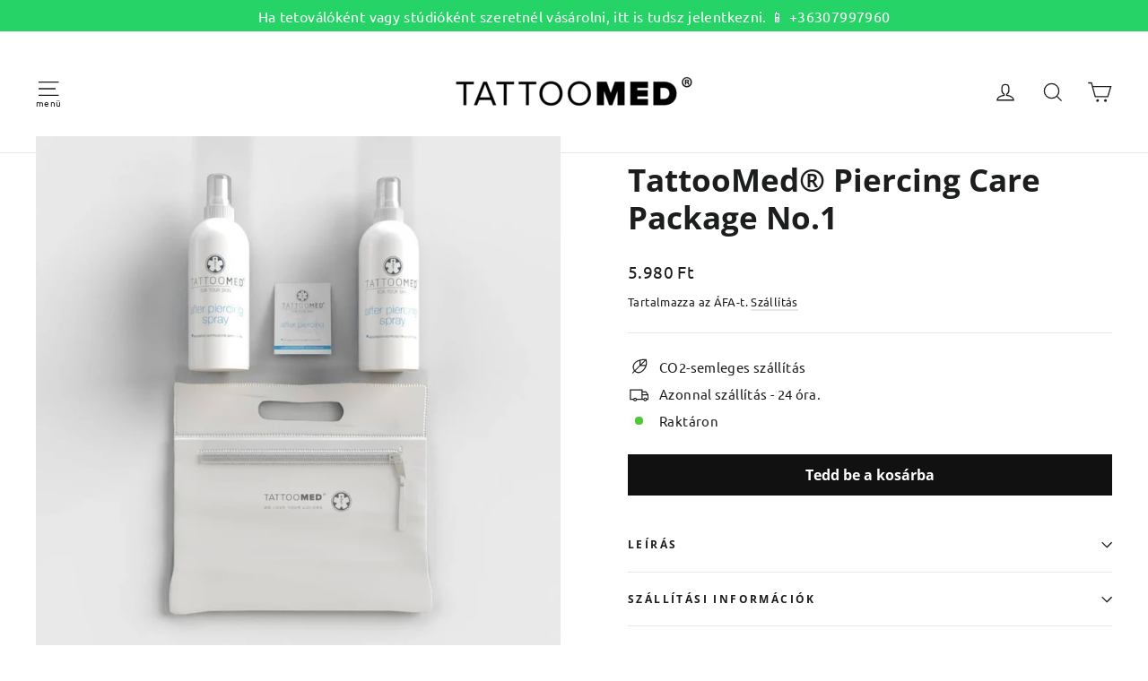

--- FILE ---
content_type: text/html; charset=utf-8
request_url: https://tattoomed.hu/collections/alle-produkte/products/tattoomed-piercing-care-package-no-1
body_size: 35668
content:
<!doctype html>
<html class="no-js" lang="hu" dir="ltr">
<head>

<!-- Google Tag Manager -->
<script>(function(w,d,s,l,i){w[l]=w[l]||[];w[l].push({'gtm.start':
new Date().getTime(),event:'gtm.js'});var f=d.getElementsByTagName(s)[0],
j=d.createElement(s),dl=l!='dataLayer'?'&l='+l:'';j.async=true;j.src=
'https://www.googletagmanager.com/gtm.js?id='+i+dl;f.parentNode.insertBefore(j,f);
})(window,document,'script','dataLayer','GTM-TZBVCJV');</script>
<!-- End Google Tag Manager -->

  <meta charset="utf-8">
  <meta http-equiv="X-UA-Compatible" content="IE=edge,chrome=1">
  <meta name="viewport" content="width=device-width,initial-scale=1">
  <meta name="theme-color" content="#111111">
  <link rel="canonical" href="https://tattoomed.hu/products/tattoomed-piercing-care-package-no-1">
  <link rel="preconnect" href="https://cdn.shopify.com">
  <link rel="preconnect" href="https://fonts.shopifycdn.com">
  <link rel="dns-prefetch" href="https://productreviews.shopifycdn.com">
  <link rel="dns-prefetch" href="https://ajax.googleapis.com">
  <link rel="dns-prefetch" href="https://maps.googleapis.com">
  <link rel="dns-prefetch" href="https://maps.gstatic.com"><link rel="shortcut icon" href="//tattoomed.hu/cdn/shop/files/TATTOOMED_Logo_32x32.png?v=1639127708" type="image/png" /><title>TattooMed® Piercing Care Package No.1
&ndash; TattooMed® Magyarország
</title>
<meta name="description" content="Praktikus ápoló csomag piercingekhez és fülbevalókhoz Piecinget készülsz szúratni? Alaposan fel kell készülni! A megfelelő fertőtlenítőszer nélkül a rövid szúrás valódi egészségügyi kockázatot jelenthet. Annak érdekében, hogy mindig kéznél legyen a megfelelő higiéniai felszerelése a firss pircing sebek és füllyukak tis"><meta property="og:site_name" content="TattooMed® Magyarország">
  <meta property="og:url" content="https://tattoomed.hu/products/tattoomed-piercing-care-package-no-1">
  <meta property="og:title" content="TattooMed® Piercing Care Package No.1">
  <meta property="og:type" content="product">
  <meta property="og:description" content="Praktikus ápoló csomag piercingekhez és fülbevalókhoz Piecinget készülsz szúratni? Alaposan fel kell készülni! A megfelelő fertőtlenítőszer nélkül a rövid szúrás valódi egészségügyi kockázatot jelenthet. Annak érdekében, hogy mindig kéznél legyen a megfelelő higiéniai felszerelése a firss pircing sebek és füllyukak tis"><meta property="og:image" content="http://tattoomed.hu/cdn/shop/products/B2C-Piercing-Series-TattooMedr-Piercing-Care-Package-No1_1772a5f4-cc65-40e1-9902-0634e1ecb7e9.jpg?v=1639057333">
    <meta property="og:image:secure_url" content="https://tattoomed.hu/cdn/shop/products/B2C-Piercing-Series-TattooMedr-Piercing-Care-Package-No1_1772a5f4-cc65-40e1-9902-0634e1ecb7e9.jpg?v=1639057333">
    <meta property="og:image:width" content="1000">
    <meta property="og:image:height" content="1000"><meta name="twitter:site" content="@">
  <meta name="twitter:card" content="summary_large_image">
  <meta name="twitter:title" content="TattooMed® Piercing Care Package No.1">
  <meta name="twitter:description" content="Praktikus ápoló csomag piercingekhez és fülbevalókhoz Piecinget készülsz szúratni? Alaposan fel kell készülni! A megfelelő fertőtlenítőszer nélkül a rövid szúrás valódi egészségügyi kockázatot jelenthet. Annak érdekében, hogy mindig kéznél legyen a megfelelő higiéniai felszerelése a firss pircing sebek és füllyukak tis">
<style data-shopify>@font-face {
  font-family: "Open Sans";
  font-weight: 700;
  font-style: normal;
  font-display: swap;
  src: url("//tattoomed.hu/cdn/fonts/open_sans/opensans_n7.a9393be1574ea8606c68f4441806b2711d0d13e4.woff2") format("woff2"),
       url("//tattoomed.hu/cdn/fonts/open_sans/opensans_n7.7b8af34a6ebf52beb1a4c1d8c73ad6910ec2e553.woff") format("woff");
}

  @font-face {
  font-family: Ubuntu;
  font-weight: 400;
  font-style: normal;
  font-display: swap;
  src: url("//tattoomed.hu/cdn/fonts/ubuntu/ubuntu_n4.2c466c9d72970fbeeea5774a5658b256f03b28fd.woff2") format("woff2"),
       url("//tattoomed.hu/cdn/fonts/ubuntu/ubuntu_n4.7d58d3bbaa6e4145f1df3f31b336b0f96f56885c.woff") format("woff");
}


  
  @font-face {
  font-family: Ubuntu;
  font-weight: 400;
  font-style: italic;
  font-display: swap;
  src: url("//tattoomed.hu/cdn/fonts/ubuntu/ubuntu_i4.e583bb209b0be46b8bdac75f5d80113af7f36c94.woff2") format("woff2"),
       url("//tattoomed.hu/cdn/fonts/ubuntu/ubuntu_i4.d7a0a3b4fccf4ef458e998326e91421401b23b79.woff") format("woff");
}

  
</style><link href="//tattoomed.hu/cdn/shop/t/2/assets/theme.css?v=56916513723555399601765468766" rel="stylesheet" type="text/css" media="all" />
<style data-shopify>:root {
    --typeHeaderPrimary: "Open Sans";
    --typeHeaderFallback: sans-serif;
    --typeHeaderSize: 35px;
    --typeHeaderWeight: 700;
    --typeHeaderLineHeight: 1.2;
    --typeHeaderSpacing: 0.0em;

    --typeBasePrimary:Ubuntu;
    --typeBaseFallback:sans-serif;
    --typeBaseSize: 15px;
    --typeBaseWeight: 400;
    --typeBaseLineHeight: 1.5;
    --typeBaseSpacing: 0.025em;

    --iconWeight: 3px;
    --iconLinecaps: miter;
  }

  
.collection-hero__content:before,
  .hero__image-wrapper:before,
  .hero__media:before {
    background-image: linear-gradient(to bottom, rgba(0, 0, 0, 0.0) 0%, rgba(0, 0, 0, 0.0) 40%, rgba(0, 0, 0, 0.62) 100%);
  }

  .skrim__item-content .skrim__overlay:after {
    background-image: linear-gradient(to bottom, rgba(0, 0, 0, 0.0) 30%, rgba(0, 0, 0, 0.62) 100%);
  }

  .placeholder-content {
    background-image: linear-gradient(100deg, #ffffff 40%, #f7f7f7 63%, #ffffff 79%);
  }</style>

<link rel="preload" as="style" href="//tattoomed.hu/cdn/shop/t/2/assets/lab.styles.min.css?v=615" onload="this.onload=null;this.rel='stylesheet'"><link rel="preload" as="style" href="//tattoomed.hu/cdn/shop/t/2/assets/lab.product.min.css?v=111603181540343972631639043120" onload="this.onload=null;this.rel='stylesheet'"><script>
    document.documentElement.className = document.documentElement.className.replace('no-js', 'js');

    window.theme = window.theme || {};
    theme.routes = {
      home: "/",
      cart: "/cart.js",
      cartPage: "/cart",
      cartAdd: "/cart/add.js",
      cartChange: "/cart/change.js"
    };
    theme.strings = {
      soldOut: "Elfogyott ",
      unavailable: "Nem elérhető",
      inStockLabel: "Raktáron",
      stockLabel: "Alacsony készlet - [count] tétel van hátra",
      willNotShipUntil: " [date] ",
      willBeInStockAfter: " [date] ",
      waitingForStock: "Leltározás folyamatban",
      cartSavings: "Spórol [savings]",
      cartEmpty: "A bevásárlókosár jelenleg üres.",
      cartTermsConfirmation: "El kell fogadni az értékesítési feltételeket a kijelentkezéshez.",
      searchCollections: "Kollekció:",
      searchPages: "Oldalak:",
      searchArticles: "Cikk:",
      storeURL: "tattoomed.hu"
    };
    theme.settings = {
      dynamicVariantsEnable: true,
      cartType: "drawer",
      isCustomerTemplate: false,
      moneyFormat: "{{amount_no_decimals_with_comma_separator}} Ft",
      predictiveSearch: true,
      predictiveSearchType: "product,article,page,collection",
      quickView: false,
      themeName: 'Motion',
      themeVersion: "8.0.1"
    };
  </script>

  <script>window.performance && window.performance.mark && window.performance.mark('shopify.content_for_header.start');</script><meta name="google-site-verification" content="DDckHxGa_GWV39x8hJeXEVOIPNb8tlhyPtBAv2j8DnE">
<meta name="facebook-domain-verification" content="3w0sj8p0p5erb9vpl8ogwte1c4iy8j">
<meta id="shopify-digital-wallet" name="shopify-digital-wallet" content="/60519841984/digital_wallets/dialog">
<meta name="shopify-checkout-api-token" content="3eb585b3ef7031de66ba9a8afacff904">
<link rel="alternate" type="application/json+oembed" href="https://tattoomed.hu/products/tattoomed-piercing-care-package-no-1.oembed">
<script async="async" src="/checkouts/internal/preloads.js?locale=hu-HU"></script>
<script id="apple-pay-shop-capabilities" type="application/json">{"shopId":60519841984,"countryCode":"HU","currencyCode":"HUF","merchantCapabilities":["supports3DS"],"merchantId":"gid:\/\/shopify\/Shop\/60519841984","merchantName":"TattooMed® Magyarország","requiredBillingContactFields":["postalAddress","email","phone"],"requiredShippingContactFields":["postalAddress","email","phone"],"shippingType":"shipping","supportedNetworks":["visa","masterCard","amex"],"total":{"type":"pending","label":"TattooMed® Magyarország","amount":"1.00"},"shopifyPaymentsEnabled":false,"supportsSubscriptions":false}</script>
<script id="shopify-features" type="application/json">{"accessToken":"3eb585b3ef7031de66ba9a8afacff904","betas":["rich-media-storefront-analytics"],"domain":"tattoomed.hu","predictiveSearch":true,"shopId":60519841984,"locale":"hu"}</script>
<script>var Shopify = Shopify || {};
Shopify.shop = "tattoomed-hu.myshopify.com";
Shopify.locale = "hu";
Shopify.currency = {"active":"HUF","rate":"1.0"};
Shopify.country = "HU";
Shopify.theme = {"name":"tattoomed-de 09122021 [Parcely]","id":127983714496,"schema_name":"Motion","schema_version":"8.0.1","theme_store_id":null,"role":"main"};
Shopify.theme.handle = "null";
Shopify.theme.style = {"id":null,"handle":null};
Shopify.cdnHost = "tattoomed.hu/cdn";
Shopify.routes = Shopify.routes || {};
Shopify.routes.root = "/";</script>
<script type="module">!function(o){(o.Shopify=o.Shopify||{}).modules=!0}(window);</script>
<script>!function(o){function n(){var o=[];function n(){o.push(Array.prototype.slice.apply(arguments))}return n.q=o,n}var t=o.Shopify=o.Shopify||{};t.loadFeatures=n(),t.autoloadFeatures=n()}(window);</script>
<script id="shop-js-analytics" type="application/json">{"pageType":"product"}</script>
<script defer="defer" async type="module" src="//tattoomed.hu/cdn/shopifycloud/shop-js/modules/v2/client.init-shop-cart-sync_BLcEGQU3.hu.esm.js"></script>
<script defer="defer" async type="module" src="//tattoomed.hu/cdn/shopifycloud/shop-js/modules/v2/chunk.common_DCzYA2JO.esm.js"></script>
<script type="module">
  await import("//tattoomed.hu/cdn/shopifycloud/shop-js/modules/v2/client.init-shop-cart-sync_BLcEGQU3.hu.esm.js");
await import("//tattoomed.hu/cdn/shopifycloud/shop-js/modules/v2/chunk.common_DCzYA2JO.esm.js");

  window.Shopify.SignInWithShop?.initShopCartSync?.({"fedCMEnabled":true,"windoidEnabled":true});

</script>
<script>(function() {
  var isLoaded = false;
  function asyncLoad() {
    if (isLoaded) return;
    isLoaded = true;
    var urls = ["https:\/\/dashboard.mailerlite.com\/shopify\/19159\/1484326?shop=tattoomed-hu.myshopify.com","https:\/\/production.parcely.app\/map_cart.js?shop=tattoomed-hu.myshopify.com","https:\/\/dashboard.mailerlite.com\/shopify\/23593\/1484326?shop=tattoomed-hu.myshopify.com"];
    for (var i = 0; i < urls.length; i++) {
      var s = document.createElement('script');
      s.type = 'text/javascript';
      s.async = true;
      s.src = urls[i];
      var x = document.getElementsByTagName('script')[0];
      x.parentNode.insertBefore(s, x);
    }
  };
  if(window.attachEvent) {
    window.attachEvent('onload', asyncLoad);
  } else {
    window.addEventListener('load', asyncLoad, false);
  }
})();</script>
<script id="__st">var __st={"a":60519841984,"offset":3600,"reqid":"4d625b59-7dcd-465a-b21c-4d5e95f40c4c-1768864481","pageurl":"tattoomed.hu\/collections\/alle-produkte\/products\/tattoomed-piercing-care-package-no-1","u":"66cae907daac","p":"product","rtyp":"product","rid":7018136436928};</script>
<script>window.ShopifyPaypalV4VisibilityTracking = true;</script>
<script id="captcha-bootstrap">!function(){'use strict';const t='contact',e='account',n='new_comment',o=[[t,t],['blogs',n],['comments',n],[t,'customer']],c=[[e,'customer_login'],[e,'guest_login'],[e,'recover_customer_password'],[e,'create_customer']],r=t=>t.map((([t,e])=>`form[action*='/${t}']:not([data-nocaptcha='true']) input[name='form_type'][value='${e}']`)).join(','),a=t=>()=>t?[...document.querySelectorAll(t)].map((t=>t.form)):[];function s(){const t=[...o],e=r(t);return a(e)}const i='password',u='form_key',d=['recaptcha-v3-token','g-recaptcha-response','h-captcha-response',i],f=()=>{try{return window.sessionStorage}catch{return}},m='__shopify_v',_=t=>t.elements[u];function p(t,e,n=!1){try{const o=window.sessionStorage,c=JSON.parse(o.getItem(e)),{data:r}=function(t){const{data:e,action:n}=t;return t[m]||n?{data:e,action:n}:{data:t,action:n}}(c);for(const[e,n]of Object.entries(r))t.elements[e]&&(t.elements[e].value=n);n&&o.removeItem(e)}catch(o){console.error('form repopulation failed',{error:o})}}const l='form_type',E='cptcha';function T(t){t.dataset[E]=!0}const w=window,h=w.document,L='Shopify',v='ce_forms',y='captcha';let A=!1;((t,e)=>{const n=(g='f06e6c50-85a8-45c8-87d0-21a2b65856fe',I='https://cdn.shopify.com/shopifycloud/storefront-forms-hcaptcha/ce_storefront_forms_captcha_hcaptcha.v1.5.2.iife.js',D={infoText:'hCaptcha által védett',privacyText:'Adatvédelem',termsText:'Használati feltételek'},(t,e,n)=>{const o=w[L][v],c=o.bindForm;if(c)return c(t,g,e,D).then(n);var r;o.q.push([[t,g,e,D],n]),r=I,A||(h.body.append(Object.assign(h.createElement('script'),{id:'captcha-provider',async:!0,src:r})),A=!0)});var g,I,D;w[L]=w[L]||{},w[L][v]=w[L][v]||{},w[L][v].q=[],w[L][y]=w[L][y]||{},w[L][y].protect=function(t,e){n(t,void 0,e),T(t)},Object.freeze(w[L][y]),function(t,e,n,w,h,L){const[v,y,A,g]=function(t,e,n){const i=e?o:[],u=t?c:[],d=[...i,...u],f=r(d),m=r(i),_=r(d.filter((([t,e])=>n.includes(e))));return[a(f),a(m),a(_),s()]}(w,h,L),I=t=>{const e=t.target;return e instanceof HTMLFormElement?e:e&&e.form},D=t=>v().includes(t);t.addEventListener('submit',(t=>{const e=I(t);if(!e)return;const n=D(e)&&!e.dataset.hcaptchaBound&&!e.dataset.recaptchaBound,o=_(e),c=g().includes(e)&&(!o||!o.value);(n||c)&&t.preventDefault(),c&&!n&&(function(t){try{if(!f())return;!function(t){const e=f();if(!e)return;const n=_(t);if(!n)return;const o=n.value;o&&e.removeItem(o)}(t);const e=Array.from(Array(32),(()=>Math.random().toString(36)[2])).join('');!function(t,e){_(t)||t.append(Object.assign(document.createElement('input'),{type:'hidden',name:u})),t.elements[u].value=e}(t,e),function(t,e){const n=f();if(!n)return;const o=[...t.querySelectorAll(`input[type='${i}']`)].map((({name:t})=>t)),c=[...d,...o],r={};for(const[a,s]of new FormData(t).entries())c.includes(a)||(r[a]=s);n.setItem(e,JSON.stringify({[m]:1,action:t.action,data:r}))}(t,e)}catch(e){console.error('failed to persist form',e)}}(e),e.submit())}));const S=(t,e)=>{t&&!t.dataset[E]&&(n(t,e.some((e=>e===t))),T(t))};for(const o of['focusin','change'])t.addEventListener(o,(t=>{const e=I(t);D(e)&&S(e,y())}));const B=e.get('form_key'),M=e.get(l),P=B&&M;t.addEventListener('DOMContentLoaded',(()=>{const t=y();if(P)for(const e of t)e.elements[l].value===M&&p(e,B);[...new Set([...A(),...v().filter((t=>'true'===t.dataset.shopifyCaptcha))])].forEach((e=>S(e,t)))}))}(h,new URLSearchParams(w.location.search),n,t,e,['guest_login'])})(!0,!0)}();</script>
<script integrity="sha256-4kQ18oKyAcykRKYeNunJcIwy7WH5gtpwJnB7kiuLZ1E=" data-source-attribution="shopify.loadfeatures" defer="defer" src="//tattoomed.hu/cdn/shopifycloud/storefront/assets/storefront/load_feature-a0a9edcb.js" crossorigin="anonymous"></script>
<script data-source-attribution="shopify.dynamic_checkout.dynamic.init">var Shopify=Shopify||{};Shopify.PaymentButton=Shopify.PaymentButton||{isStorefrontPortableWallets:!0,init:function(){window.Shopify.PaymentButton.init=function(){};var t=document.createElement("script");t.src="https://tattoomed.hu/cdn/shopifycloud/portable-wallets/latest/portable-wallets.hu.js",t.type="module",document.head.appendChild(t)}};
</script>
<script data-source-attribution="shopify.dynamic_checkout.buyer_consent">
  function portableWalletsHideBuyerConsent(e){var t=document.getElementById("shopify-buyer-consent"),n=document.getElementById("shopify-subscription-policy-button");t&&n&&(t.classList.add("hidden"),t.setAttribute("aria-hidden","true"),n.removeEventListener("click",e))}function portableWalletsShowBuyerConsent(e){var t=document.getElementById("shopify-buyer-consent"),n=document.getElementById("shopify-subscription-policy-button");t&&n&&(t.classList.remove("hidden"),t.removeAttribute("aria-hidden"),n.addEventListener("click",e))}window.Shopify?.PaymentButton&&(window.Shopify.PaymentButton.hideBuyerConsent=portableWalletsHideBuyerConsent,window.Shopify.PaymentButton.showBuyerConsent=portableWalletsShowBuyerConsent);
</script>
<script data-source-attribution="shopify.dynamic_checkout.cart.bootstrap">document.addEventListener("DOMContentLoaded",(function(){function t(){return document.querySelector("shopify-accelerated-checkout-cart, shopify-accelerated-checkout")}if(t())Shopify.PaymentButton.init();else{new MutationObserver((function(e,n){t()&&(Shopify.PaymentButton.init(),n.disconnect())})).observe(document.body,{childList:!0,subtree:!0})}}));
</script>
<link id="shopify-accelerated-checkout-styles" rel="stylesheet" media="screen" href="https://tattoomed.hu/cdn/shopifycloud/portable-wallets/latest/accelerated-checkout-backwards-compat.css" crossorigin="anonymous">
<style id="shopify-accelerated-checkout-cart">
        #shopify-buyer-consent {
  margin-top: 1em;
  display: inline-block;
  width: 100%;
}

#shopify-buyer-consent.hidden {
  display: none;
}

#shopify-subscription-policy-button {
  background: none;
  border: none;
  padding: 0;
  text-decoration: underline;
  font-size: inherit;
  cursor: pointer;
}

#shopify-subscription-policy-button::before {
  box-shadow: none;
}

      </style>

<script>window.performance && window.performance.mark && window.performance.mark('shopify.content_for_header.end');</script>

  <script src="//tattoomed.hu/cdn/shop/t/2/assets/vendor-scripts-v13.js" defer="defer"></script><script src="//tattoomed.hu/cdn/shop/t/2/assets/theme.min.js?v=15773205726276819431639043123" defer="defer"></script>

<style id="hide-price-guest-style">
    .hide-price-guest, .current_price.js-current-price .money, form[action*="/cart/add"] input[type="submit"], form[action*="/cart/add"] button, .shopify-payment-button, .cb_bundles, button.quick-add-btn {
        display:none !important;
    }
    .show-price-guest .hide-price-guest {
        display:inline !important;
    }
    .wp-not-logged-wrapper {
        padding: 8px !important;
        text-align: center !important;
    }
    .wp-not-logged-wrapper p {
        margin: 0;
        padding: 0;
    }
    .wp-not-logged-wrapper a {
        text-decoration: underline;
        cursor: pointer;
    }
</style>


<script>
    var customerIsLogged = false;
    var webPandaHidePriceSettings = {"subscription": 2, "hide_price_enabled": true, "message": "{LOGIN} | {REGISTRATION} Tattoo-Studios & Apotheken bitte anmelden", "label_login": "Login", "label_registration": "Registrierung", "font_size": 14.0, "style_by_page": false, "font_size_listing_page": 14.0, "font_size_product_page": 14.0, "font_size_search_page": 14.0, "text_color": "#000000", "has_background_color": false, "background_color": "#ffffff", "has_border": true, "border_width": 2.0, "border_color": "#000000", "border_radius": 1.0, "has_custom_registration": true, "registration_url": "https://tattoomed-ch.myshopify.com/pages/handler-registration", "by_product_id": false, "by_product_tags": true, "product_tags": "b2b-produkt", "language_config": "[{\"language\":\"fr\",\"message\":\"\",\"loginText\":\"\",\"registerText\":\"\"}]", "by_customer_tags": false, "customer_tags": "", "depth": 5, "depth_on_search": 5, "parent_depth": 3, "parent_depth_on_search": 2, "custom_price_selector": null, "custom_cart_selector": null}
    
    window.onload = function() {
        let removeWpPHidePrice = true;
		let pageScripts = document.getElementsByTagName("script");
		for (var i = 0; i < pageScripts.length; i++) {
			if (pageScripts[i].src.includes('static/hide-price/hide_main.js') || pageScripts[i].src.includes('static/hide-price/hide_main_102021.js')) {
			    removeWpPHidePrice = false;
			}
		}
		if (removeWpPHidePrice) {
		    let appStyle = document.getElementById("hide-price-guest-style");
		    appStyle.remove();
		}
	}
</script>
  

<script>

  if (!Array.prototype.find) {
    Object.defineProperty(Array.prototype, 'find', {
      value: function(predicate) {
        if (this == null) {
          throw TypeError('"this" is null or not defined');
        }

        var o = Object(this);

        var len = o.length >>> 0;

        if (typeof predicate !== 'function') {
          throw TypeError('predicate must be a function');
        }

        var thisArg = arguments[1];

        var k = 0;

        while (k < len) {
          var kValue = o[k];
          if (predicate.call(thisArg, kValue, k, o)) {
            return kValue;
          }
          k++;
        }

        return undefined;
      },
      configurable: true,
      writable: true
    });
  }

  (function () {

    var useInternationalDomains = false;

    function buildLanguageList() {
      var languageListJson = '[{\
"name": "magyar",\
"endonym_name": "magyar",\
"iso_code": "hu",\
"primary": false,\
"flag": "//tattoomed.hu/cdn/shop/t/2/assets/hu.png?v=615",\
"domain": null\
}]';
      return JSON.parse(languageListJson);
    }

    function getSavedLocale(langList) {
      var savedLocale = localStorage.getItem('translation-lab-lang');
      var sl = savedLocale ? langList.find(x => x.iso_code.toLowerCase() === savedLocale.toLowerCase()) : null;
      return sl ? sl.iso_code : null;
    }

    function getBrowserLocale(langList) {
      var browserLocale = navigator.language;
      if (browserLocale) {
        var localeParts = browserLocale.split('-');
        var bl = localeParts[0] ? langList.find(x => x.iso_code.toLowerCase().startsWith(localeParts[0])) : null;
        return bl ? bl.iso_code : null;
      } else {
        return null;
      }
    }

    function redirectUrlBuilderFunction(primaryLocale) {
      var shopDomain = 'https://tattoomed.hu';
      if (window.Shopify && window.Shopify.designMode) {
        shopDomain = 'https://tattoomed-hu.myshopify.com';
      }
      var currentLocale = 'hu'.toLowerCase();
      var currentLocaleRegEx = new RegExp('^\/' + currentLocale, "ig");
      var primaryLocaleLower = primaryLocale.toLowerCase();
      var pathname = window.location.pathname;
      var queryString = window.location.search || '';
      return function build(redirectLocale) {
        if (!redirectLocale) {
          return null;
        }
        var redirectLocaleLower = redirectLocale.toLowerCase();
        if (currentLocale !== redirectLocaleLower) {
            if (useInternationalDomains) {

          }
          else {
            if (redirectLocaleLower === primaryLocaleLower) {
              return shopDomain + pathname.replace(currentLocaleRegEx, '') + queryString;
            } else if (primaryLocaleLower === currentLocale) {
              return shopDomain + '/' + redirectLocaleLower + pathname + queryString;
            } else {
              return shopDomain + '/' + pathname.replace(currentLocaleRegEx, redirectLocaleLower) + queryString;
            }
          }
        }
        return null;
      }
    }

    function getRedirectLocale(languageList) {
      var savedLocale = getSavedLocale(languageList);
      var browserLocale = getBrowserLocale(languageList);
      var preferredLocale = null;

      var redirectLocale = null;

      if (savedLocale) {
        redirectLocale = savedLocale;
      } else if (preferredLocale) {
        redirectLocale = preferredLocale;
      } else if (browserLocale) {
        redirectLocale = browserLocale;
      }
      return redirectLocale;
    }

    function configure() {
      var languageList = buildLanguageList();
      var primaryLanguage = languageList.find(function (x) { return x.primary; });
      if (!primaryLanguage && !primaryLanguage.iso_code) {
        return;
      }

      var redirectUrlBuilder = redirectUrlBuilderFunction(primaryLanguage.iso_code);

      var redirectLocale = getRedirectLocale(languageList);

      var redirectUrl = redirectUrlBuilder(redirectLocale);
      redirectUrl && window.location.assign(redirectUrl);
    }

    if (window.Shopify && window.Shopify.designMode) {
      return;
    }

    var botPatterns = "(bot|Googlebot\/|Googlebot-Mobile|Googlebot-Image|Googlebot-News|Googlebot-Video|AdsBot-Google([^-]|$)|AdsBot-Google-Mobile|Feedfetcher-Google|Mediapartners-Google|APIs-Google|Page|Speed|Insights|Lighthouse|bingbot|Slurp|exabot|ia_archiver|YandexBot|YandexImages|YandexAccessibilityBot|YandexMobileBot|YandexMetrika|YandexTurbo|YandexImageResizer|YandexVideo|YandexAdNet|YandexBlogs|YandexCalendar|YandexDirect|YandexFavicons|YaDirectFetcher|YandexForDomain|YandexMarket|YandexMedia|YandexMobileScreenShotBot|YandexNews|YandexOntoDB|YandexPagechecker|YandexPartner|YandexRCA|YandexSearchShop|YandexSitelinks|YandexSpravBot|YandexTracker|YandexVertis|YandexVerticals|YandexWebmaster|YandexScreenshotBot|Baiduspider|facebookexternalhit|Sogou|DuckDuckBot|BUbiNG|crawler4j|S[eE][mM]rushBot|Google-Adwords-Instant|BingPreview\/|Bark[rR]owler|DuckDuckGo-Favicons-Bot|AppEngine-Google|Google Web Preview|acapbot|Baidu-YunGuanCe|Feedly|Feedspot|google-xrawler|Google-Structured-Data-Testing-Tool|Google-PhysicalWeb|Google Favicon|Google-Site-Verification|Gwene|SentiBot|FreshRSS)";
    var re = new RegExp(botPatterns, 'i');
    if (!re.test(navigator.userAgent)) {
      configure();
    }

  })();
</script>
<!-- <script type="text/javascript">var verifyCustmersScripttags = [{"scripttags":"storage.googleapis.com\/singleton-software-bucket\/verifycustomers\/prod\/main.js","scripttags_pro":"storage.googleapis.com\/singleton-software-bucket\/verifycustomers\/prod\/main_pro.js"},{"scripttags":"storage.googleapis.com\/singleton-software-bucket\/verifycustomers\/prod\/main_v2.js","scripttags_pro":"storage.googleapis.com\/singleton-software-bucket\/verifycustomers\/prod\/main_v2_pro.js"},{"scripttags":"storage.googleapis.com\/singleton-software-bucket\/verifycustomers\/prod\/main_v3.js","scripttags_pro":"storage.googleapis.com\/singleton-software-bucket\/verifycustomers\/prod\/main_v3_pro.js"}];</script>
<script type="text/javascript">
	var customerApproved = false;
  	var customerAccountEnabled = false;
  	var vcElementsToShowMessageForVisitors = '.hidePrice';
</script>

	<script type="text/javascript">
		var customerAccountEnabled = true;
	</script>
	
	
	
	
    
	
		
          	
			<script type="text/javascript">
              	var customerApproved = true;
			</script>
        
	
	

<script type="text/javascript">var showMessageBoxInsteadOfPrices = '1';var messageForVisitors = 'Approved {LOGIN} customers can see price and add to cart button';var loginLinkText = 'logged-in';var registrationLinkText = 'registered';var backgroundColorOfMassageBox = '#ffffff';var textColorOfMassageBox = '#000000';var fontSize = '13';var showBorderOnMessageBox = '0';var showBorderRadiusOnMessageBox = '1';var inheritFonts = '0';var borderWidth = '1';var borderColorOfMassageBox = '#000000';var returnToPreviousPage = '0';var hasShowHideProducts = '0';var showHideProductsType = '1';var smallCartpath = 'a[href*="/cart"]';var addToCartButtonPath = 'form[action*="/cart/add"] button, form button[name="add"], form[action*="/cart/add"] input[type="submit"],.shopify-payment-button, .product__policies';var customDisabledPaths = '';var sendMailToAdminAfterRegistration = '0';var adminEmails = '';var sendMailToCustomerAfterApprove = '0';var redirectToPage = '';var displayType = '2';var vc_show_hide_products = [];var vcIsCart = false;var vcIsHomePage = false;var vcIsAccountPage = false;</script>


    <script type="text/javascript">
        var intervalId = null;
        var varCounter = 0;
        var containScriptTagFirstControll = false;
        var containScriptTagSecondControll = false;
        window.onload = function() {
            vcAllScripts = document.getElementsByTagName("script");
            for (var i = 0; i < vcAllScripts.length; i++) {
                for (var j = 0; j < verifyCustmersScripttags.length; j++) {
                    if (vcAllScripts[i].src.includes(verifyCustmersScripttags[j].scripttags) || vcAllScripts[i].src.includes(verifyCustmersScripttags[j].scripttags_pro)) {
                        containScriptTagFirstControll = true;
                    }
                }
            }
            if (!containScriptTagFirstControll) {
                intervalId = setInterval(function() {
                    if (varCounter < 5) {
                        varCounter++;
                        vcAllScripts = document.getElementsByTagName("script");
                        for (var i = 0; i < vcAllScripts.length; i++) {
                            for (var j = 0; j < verifyCustmersScripttags.length; j++) {
                                if (vcAllScripts[i].src.includes(verifyCustmersScripttags[j].scripttags) || vcAllScripts[i].src.includes(verifyCustmersScripttags[j].scripttags_pro)) {
                                    containScriptTagSecondControll = true;
                                }
                            }
                        }
                    } else {
                        if (!containScriptTagSecondControll) {
                            verifyCustomersStyles = document.getElementById("verifyCustomersStyles");
                            verifyCustomersStyles.parentNode.removeChild(verifyCustomersStyles);
                            verifyCustomersConfigStyles = document.getElementById("verifyCustomersConfigStyles");
                            verifyCustomersConfigStyles.parentNode.removeChild(verifyCustomersConfigStyles);
                        }
                        clearInterval(intervalId);
                    }
                }, 100);
            }
        }
    </script>

 -->
<!-- "snippets/weglot_hreftags.liquid" was not rendered, the associated app was uninstalled -->
<!-- "snippets/weglot_switcher.liquid" was not rendered, the associated app was uninstalled -->

                  <script>
              if (typeof BSS_PL == 'undefined') {
                  var BSS_PL = {};
              }
              var bssPlApiServer = "https://product-labels-pro.bsscommerce.com";
              BSS_PL.customerTags = 'null';
              BSS_PL.configData = [];
              BSS_PL.storeId = 19021;
              BSS_PL.currentPlan = "false";
              BSS_PL.storeIdCustomOld = "10678";
              BSS_PL.storeIdOldWIthPriority = "12200";
              BSS_PL.apiServerProduction = "https://product-labels-pro.bsscommerce.com";
              
              </script>
          <style>
.homepage-slideshow .slick-slide .bss_pl_img {
    visibility: hidden !important;
}
</style>
                    <script src="https://cdn.shopify.com/extensions/019ae673-70c1-78dd-81ed-784ace1bc7db/ml-branch-4/assets/popups.js" type="text/javascript" defer="defer"></script>
<link href="https://cdn.shopify.com/extensions/019bd55e-0898-7ff8-a863-763d4012c92c/loyalty-program-21-267/assets/cart.css" rel="stylesheet" type="text/css" media="all">
<link href="https://monorail-edge.shopifysvc.com" rel="dns-prefetch">
<script>(function(){if ("sendBeacon" in navigator && "performance" in window) {try {var session_token_from_headers = performance.getEntriesByType('navigation')[0].serverTiming.find(x => x.name == '_s').description;} catch {var session_token_from_headers = undefined;}var session_cookie_matches = document.cookie.match(/_shopify_s=([^;]*)/);var session_token_from_cookie = session_cookie_matches && session_cookie_matches.length === 2 ? session_cookie_matches[1] : "";var session_token = session_token_from_headers || session_token_from_cookie || "";function handle_abandonment_event(e) {var entries = performance.getEntries().filter(function(entry) {return /monorail-edge.shopifysvc.com/.test(entry.name);});if (!window.abandonment_tracked && entries.length === 0) {window.abandonment_tracked = true;var currentMs = Date.now();var navigation_start = performance.timing.navigationStart;var payload = {shop_id: 60519841984,url: window.location.href,navigation_start,duration: currentMs - navigation_start,session_token,page_type: "product"};window.navigator.sendBeacon("https://monorail-edge.shopifysvc.com/v1/produce", JSON.stringify({schema_id: "online_store_buyer_site_abandonment/1.1",payload: payload,metadata: {event_created_at_ms: currentMs,event_sent_at_ms: currentMs}}));}}window.addEventListener('pagehide', handle_abandonment_event);}}());</script>
<script id="web-pixels-manager-setup">(function e(e,d,r,n,o){if(void 0===o&&(o={}),!Boolean(null===(a=null===(i=window.Shopify)||void 0===i?void 0:i.analytics)||void 0===a?void 0:a.replayQueue)){var i,a;window.Shopify=window.Shopify||{};var t=window.Shopify;t.analytics=t.analytics||{};var s=t.analytics;s.replayQueue=[],s.publish=function(e,d,r){return s.replayQueue.push([e,d,r]),!0};try{self.performance.mark("wpm:start")}catch(e){}var l=function(){var e={modern:/Edge?\/(1{2}[4-9]|1[2-9]\d|[2-9]\d{2}|\d{4,})\.\d+(\.\d+|)|Firefox\/(1{2}[4-9]|1[2-9]\d|[2-9]\d{2}|\d{4,})\.\d+(\.\d+|)|Chrom(ium|e)\/(9{2}|\d{3,})\.\d+(\.\d+|)|(Maci|X1{2}).+ Version\/(15\.\d+|(1[6-9]|[2-9]\d|\d{3,})\.\d+)([,.]\d+|)( \(\w+\)|)( Mobile\/\w+|) Safari\/|Chrome.+OPR\/(9{2}|\d{3,})\.\d+\.\d+|(CPU[ +]OS|iPhone[ +]OS|CPU[ +]iPhone|CPU IPhone OS|CPU iPad OS)[ +]+(15[._]\d+|(1[6-9]|[2-9]\d|\d{3,})[._]\d+)([._]\d+|)|Android:?[ /-](13[3-9]|1[4-9]\d|[2-9]\d{2}|\d{4,})(\.\d+|)(\.\d+|)|Android.+Firefox\/(13[5-9]|1[4-9]\d|[2-9]\d{2}|\d{4,})\.\d+(\.\d+|)|Android.+Chrom(ium|e)\/(13[3-9]|1[4-9]\d|[2-9]\d{2}|\d{4,})\.\d+(\.\d+|)|SamsungBrowser\/([2-9]\d|\d{3,})\.\d+/,legacy:/Edge?\/(1[6-9]|[2-9]\d|\d{3,})\.\d+(\.\d+|)|Firefox\/(5[4-9]|[6-9]\d|\d{3,})\.\d+(\.\d+|)|Chrom(ium|e)\/(5[1-9]|[6-9]\d|\d{3,})\.\d+(\.\d+|)([\d.]+$|.*Safari\/(?![\d.]+ Edge\/[\d.]+$))|(Maci|X1{2}).+ Version\/(10\.\d+|(1[1-9]|[2-9]\d|\d{3,})\.\d+)([,.]\d+|)( \(\w+\)|)( Mobile\/\w+|) Safari\/|Chrome.+OPR\/(3[89]|[4-9]\d|\d{3,})\.\d+\.\d+|(CPU[ +]OS|iPhone[ +]OS|CPU[ +]iPhone|CPU IPhone OS|CPU iPad OS)[ +]+(10[._]\d+|(1[1-9]|[2-9]\d|\d{3,})[._]\d+)([._]\d+|)|Android:?[ /-](13[3-9]|1[4-9]\d|[2-9]\d{2}|\d{4,})(\.\d+|)(\.\d+|)|Mobile Safari.+OPR\/([89]\d|\d{3,})\.\d+\.\d+|Android.+Firefox\/(13[5-9]|1[4-9]\d|[2-9]\d{2}|\d{4,})\.\d+(\.\d+|)|Android.+Chrom(ium|e)\/(13[3-9]|1[4-9]\d|[2-9]\d{2}|\d{4,})\.\d+(\.\d+|)|Android.+(UC? ?Browser|UCWEB|U3)[ /]?(15\.([5-9]|\d{2,})|(1[6-9]|[2-9]\d|\d{3,})\.\d+)\.\d+|SamsungBrowser\/(5\.\d+|([6-9]|\d{2,})\.\d+)|Android.+MQ{2}Browser\/(14(\.(9|\d{2,})|)|(1[5-9]|[2-9]\d|\d{3,})(\.\d+|))(\.\d+|)|K[Aa][Ii]OS\/(3\.\d+|([4-9]|\d{2,})\.\d+)(\.\d+|)/},d=e.modern,r=e.legacy,n=navigator.userAgent;return n.match(d)?"modern":n.match(r)?"legacy":"unknown"}(),u="modern"===l?"modern":"legacy",c=(null!=n?n:{modern:"",legacy:""})[u],f=function(e){return[e.baseUrl,"/wpm","/b",e.hashVersion,"modern"===e.buildTarget?"m":"l",".js"].join("")}({baseUrl:d,hashVersion:r,buildTarget:u}),m=function(e){var d=e.version,r=e.bundleTarget,n=e.surface,o=e.pageUrl,i=e.monorailEndpoint;return{emit:function(e){var a=e.status,t=e.errorMsg,s=(new Date).getTime(),l=JSON.stringify({metadata:{event_sent_at_ms:s},events:[{schema_id:"web_pixels_manager_load/3.1",payload:{version:d,bundle_target:r,page_url:o,status:a,surface:n,error_msg:t},metadata:{event_created_at_ms:s}}]});if(!i)return console&&console.warn&&console.warn("[Web Pixels Manager] No Monorail endpoint provided, skipping logging."),!1;try{return self.navigator.sendBeacon.bind(self.navigator)(i,l)}catch(e){}var u=new XMLHttpRequest;try{return u.open("POST",i,!0),u.setRequestHeader("Content-Type","text/plain"),u.send(l),!0}catch(e){return console&&console.warn&&console.warn("[Web Pixels Manager] Got an unhandled error while logging to Monorail."),!1}}}}({version:r,bundleTarget:l,surface:e.surface,pageUrl:self.location.href,monorailEndpoint:e.monorailEndpoint});try{o.browserTarget=l,function(e){var d=e.src,r=e.async,n=void 0===r||r,o=e.onload,i=e.onerror,a=e.sri,t=e.scriptDataAttributes,s=void 0===t?{}:t,l=document.createElement("script"),u=document.querySelector("head"),c=document.querySelector("body");if(l.async=n,l.src=d,a&&(l.integrity=a,l.crossOrigin="anonymous"),s)for(var f in s)if(Object.prototype.hasOwnProperty.call(s,f))try{l.dataset[f]=s[f]}catch(e){}if(o&&l.addEventListener("load",o),i&&l.addEventListener("error",i),u)u.appendChild(l);else{if(!c)throw new Error("Did not find a head or body element to append the script");c.appendChild(l)}}({src:f,async:!0,onload:function(){if(!function(){var e,d;return Boolean(null===(d=null===(e=window.Shopify)||void 0===e?void 0:e.analytics)||void 0===d?void 0:d.initialized)}()){var d=window.webPixelsManager.init(e)||void 0;if(d){var r=window.Shopify.analytics;r.replayQueue.forEach((function(e){var r=e[0],n=e[1],o=e[2];d.publishCustomEvent(r,n,o)})),r.replayQueue=[],r.publish=d.publishCustomEvent,r.visitor=d.visitor,r.initialized=!0}}},onerror:function(){return m.emit({status:"failed",errorMsg:"".concat(f," has failed to load")})},sri:function(e){var d=/^sha384-[A-Za-z0-9+/=]+$/;return"string"==typeof e&&d.test(e)}(c)?c:"",scriptDataAttributes:o}),m.emit({status:"loading"})}catch(e){m.emit({status:"failed",errorMsg:(null==e?void 0:e.message)||"Unknown error"})}}})({shopId: 60519841984,storefrontBaseUrl: "https://tattoomed.hu",extensionsBaseUrl: "https://extensions.shopifycdn.com/cdn/shopifycloud/web-pixels-manager",monorailEndpoint: "https://monorail-edge.shopifysvc.com/unstable/produce_batch",surface: "storefront-renderer",enabledBetaFlags: ["2dca8a86"],webPixelsConfigList: [{"id":"3411017994","configuration":"{\"accountID\":\"123\"}","eventPayloadVersion":"v1","runtimeContext":"STRICT","scriptVersion":"d9eab77fe0e9788fe2a14272cb20824b","type":"APP","apiClientId":152769888257,"privacyPurposes":["ANALYTICS","MARKETING","SALE_OF_DATA"],"dataSharingAdjustments":{"protectedCustomerApprovalScopes":["read_customer_address","read_customer_email","read_customer_name","read_customer_personal_data","read_customer_phone"]}},{"id":"2179596554","configuration":"{\"pixel_id\":\"1372105453361336\",\"pixel_type\":\"facebook_pixel\"}","eventPayloadVersion":"v1","runtimeContext":"OPEN","scriptVersion":"ca16bc87fe92b6042fbaa3acc2fbdaa6","type":"APP","apiClientId":2329312,"privacyPurposes":["ANALYTICS","MARKETING","SALE_OF_DATA"],"dataSharingAdjustments":{"protectedCustomerApprovalScopes":["read_customer_address","read_customer_email","read_customer_name","read_customer_personal_data","read_customer_phone"]}},{"id":"1195901194","configuration":"{\"config\":\"{\\\"pixel_id\\\":\\\"G-LZRYR0N9NT\\\",\\\"gtag_events\\\":[{\\\"type\\\":\\\"begin_checkout\\\",\\\"action_label\\\":\\\"G-LZRYR0N9NT\\\"},{\\\"type\\\":\\\"search\\\",\\\"action_label\\\":\\\"G-LZRYR0N9NT\\\"},{\\\"type\\\":\\\"view_item\\\",\\\"action_label\\\":[\\\"G-LZRYR0N9NT\\\",\\\"MC-FJHM0CRW3V\\\"]},{\\\"type\\\":\\\"purchase\\\",\\\"action_label\\\":[\\\"G-LZRYR0N9NT\\\",\\\"MC-FJHM0CRW3V\\\"]},{\\\"type\\\":\\\"page_view\\\",\\\"action_label\\\":[\\\"G-LZRYR0N9NT\\\",\\\"MC-FJHM0CRW3V\\\"]},{\\\"type\\\":\\\"add_payment_info\\\",\\\"action_label\\\":\\\"G-LZRYR0N9NT\\\"},{\\\"type\\\":\\\"add_to_cart\\\",\\\"action_label\\\":\\\"G-LZRYR0N9NT\\\"}],\\\"enable_monitoring_mode\\\":false}\"}","eventPayloadVersion":"v1","runtimeContext":"OPEN","scriptVersion":"b2a88bafab3e21179ed38636efcd8a93","type":"APP","apiClientId":1780363,"privacyPurposes":[],"dataSharingAdjustments":{"protectedCustomerApprovalScopes":["read_customer_address","read_customer_email","read_customer_name","read_customer_personal_data","read_customer_phone"]}},{"id":"shopify-app-pixel","configuration":"{}","eventPayloadVersion":"v1","runtimeContext":"STRICT","scriptVersion":"0450","apiClientId":"shopify-pixel","type":"APP","privacyPurposes":["ANALYTICS","MARKETING"]},{"id":"shopify-custom-pixel","eventPayloadVersion":"v1","runtimeContext":"LAX","scriptVersion":"0450","apiClientId":"shopify-pixel","type":"CUSTOM","privacyPurposes":["ANALYTICS","MARKETING"]}],isMerchantRequest: false,initData: {"shop":{"name":"TattooMed® Magyarország","paymentSettings":{"currencyCode":"HUF"},"myshopifyDomain":"tattoomed-hu.myshopify.com","countryCode":"HU","storefrontUrl":"https:\/\/tattoomed.hu"},"customer":null,"cart":null,"checkout":null,"productVariants":[{"price":{"amount":5980.0,"currencyCode":"HUF"},"product":{"title":"TattooMed® Piercing Care Package No.1","vendor":"TattooMed","id":"7018136436928","untranslatedTitle":"TattooMed® Piercing Care Package No.1","url":"\/products\/tattoomed-piercing-care-package-no-1","type":"Piercing sorozat"},"id":"41322782818496","image":{"src":"\/\/tattoomed.hu\/cdn\/shop\/products\/B2C-Piercing-Series-TattooMedr-Piercing-Care-Package-No1_1772a5f4-cc65-40e1-9902-0634e1ecb7e9.jpg?v=1639057333"},"sku":"4260325252348","title":"Default Title","untranslatedTitle":"Default Title"}],"purchasingCompany":null},},"https://tattoomed.hu/cdn","fcfee988w5aeb613cpc8e4bc33m6693e112",{"modern":"","legacy":""},{"shopId":"60519841984","storefrontBaseUrl":"https:\/\/tattoomed.hu","extensionBaseUrl":"https:\/\/extensions.shopifycdn.com\/cdn\/shopifycloud\/web-pixels-manager","surface":"storefront-renderer","enabledBetaFlags":"[\"2dca8a86\"]","isMerchantRequest":"false","hashVersion":"fcfee988w5aeb613cpc8e4bc33m6693e112","publish":"custom","events":"[[\"page_viewed\",{}],[\"product_viewed\",{\"productVariant\":{\"price\":{\"amount\":5980.0,\"currencyCode\":\"HUF\"},\"product\":{\"title\":\"TattooMed® Piercing Care Package No.1\",\"vendor\":\"TattooMed\",\"id\":\"7018136436928\",\"untranslatedTitle\":\"TattooMed® Piercing Care Package No.1\",\"url\":\"\/products\/tattoomed-piercing-care-package-no-1\",\"type\":\"Piercing sorozat\"},\"id\":\"41322782818496\",\"image\":{\"src\":\"\/\/tattoomed.hu\/cdn\/shop\/products\/B2C-Piercing-Series-TattooMedr-Piercing-Care-Package-No1_1772a5f4-cc65-40e1-9902-0634e1ecb7e9.jpg?v=1639057333\"},\"sku\":\"4260325252348\",\"title\":\"Default Title\",\"untranslatedTitle\":\"Default Title\"}}]]"});</script><script>
  window.ShopifyAnalytics = window.ShopifyAnalytics || {};
  window.ShopifyAnalytics.meta = window.ShopifyAnalytics.meta || {};
  window.ShopifyAnalytics.meta.currency = 'HUF';
  var meta = {"product":{"id":7018136436928,"gid":"gid:\/\/shopify\/Product\/7018136436928","vendor":"TattooMed","type":"Piercing sorozat","handle":"tattoomed-piercing-care-package-no-1","variants":[{"id":41322782818496,"price":598000,"name":"TattooMed® Piercing Care Package No.1","public_title":null,"sku":"4260325252348"}],"remote":false},"page":{"pageType":"product","resourceType":"product","resourceId":7018136436928,"requestId":"4d625b59-7dcd-465a-b21c-4d5e95f40c4c-1768864481"}};
  for (var attr in meta) {
    window.ShopifyAnalytics.meta[attr] = meta[attr];
  }
</script>
<script class="analytics">
  (function () {
    var customDocumentWrite = function(content) {
      var jquery = null;

      if (window.jQuery) {
        jquery = window.jQuery;
      } else if (window.Checkout && window.Checkout.$) {
        jquery = window.Checkout.$;
      }

      if (jquery) {
        jquery('body').append(content);
      }
    };

    var hasLoggedConversion = function(token) {
      if (token) {
        return document.cookie.indexOf('loggedConversion=' + token) !== -1;
      }
      return false;
    }

    var setCookieIfConversion = function(token) {
      if (token) {
        var twoMonthsFromNow = new Date(Date.now());
        twoMonthsFromNow.setMonth(twoMonthsFromNow.getMonth() + 2);

        document.cookie = 'loggedConversion=' + token + '; expires=' + twoMonthsFromNow;
      }
    }

    var trekkie = window.ShopifyAnalytics.lib = window.trekkie = window.trekkie || [];
    if (trekkie.integrations) {
      return;
    }
    trekkie.methods = [
      'identify',
      'page',
      'ready',
      'track',
      'trackForm',
      'trackLink'
    ];
    trekkie.factory = function(method) {
      return function() {
        var args = Array.prototype.slice.call(arguments);
        args.unshift(method);
        trekkie.push(args);
        return trekkie;
      };
    };
    for (var i = 0; i < trekkie.methods.length; i++) {
      var key = trekkie.methods[i];
      trekkie[key] = trekkie.factory(key);
    }
    trekkie.load = function(config) {
      trekkie.config = config || {};
      trekkie.config.initialDocumentCookie = document.cookie;
      var first = document.getElementsByTagName('script')[0];
      var script = document.createElement('script');
      script.type = 'text/javascript';
      script.onerror = function(e) {
        var scriptFallback = document.createElement('script');
        scriptFallback.type = 'text/javascript';
        scriptFallback.onerror = function(error) {
                var Monorail = {
      produce: function produce(monorailDomain, schemaId, payload) {
        var currentMs = new Date().getTime();
        var event = {
          schema_id: schemaId,
          payload: payload,
          metadata: {
            event_created_at_ms: currentMs,
            event_sent_at_ms: currentMs
          }
        };
        return Monorail.sendRequest("https://" + monorailDomain + "/v1/produce", JSON.stringify(event));
      },
      sendRequest: function sendRequest(endpointUrl, payload) {
        // Try the sendBeacon API
        if (window && window.navigator && typeof window.navigator.sendBeacon === 'function' && typeof window.Blob === 'function' && !Monorail.isIos12()) {
          var blobData = new window.Blob([payload], {
            type: 'text/plain'
          });

          if (window.navigator.sendBeacon(endpointUrl, blobData)) {
            return true;
          } // sendBeacon was not successful

        } // XHR beacon

        var xhr = new XMLHttpRequest();

        try {
          xhr.open('POST', endpointUrl);
          xhr.setRequestHeader('Content-Type', 'text/plain');
          xhr.send(payload);
        } catch (e) {
          console.log(e);
        }

        return false;
      },
      isIos12: function isIos12() {
        return window.navigator.userAgent.lastIndexOf('iPhone; CPU iPhone OS 12_') !== -1 || window.navigator.userAgent.lastIndexOf('iPad; CPU OS 12_') !== -1;
      }
    };
    Monorail.produce('monorail-edge.shopifysvc.com',
      'trekkie_storefront_load_errors/1.1',
      {shop_id: 60519841984,
      theme_id: 127983714496,
      app_name: "storefront",
      context_url: window.location.href,
      source_url: "//tattoomed.hu/cdn/s/trekkie.storefront.cd680fe47e6c39ca5d5df5f0a32d569bc48c0f27.min.js"});

        };
        scriptFallback.async = true;
        scriptFallback.src = '//tattoomed.hu/cdn/s/trekkie.storefront.cd680fe47e6c39ca5d5df5f0a32d569bc48c0f27.min.js';
        first.parentNode.insertBefore(scriptFallback, first);
      };
      script.async = true;
      script.src = '//tattoomed.hu/cdn/s/trekkie.storefront.cd680fe47e6c39ca5d5df5f0a32d569bc48c0f27.min.js';
      first.parentNode.insertBefore(script, first);
    };
    trekkie.load(
      {"Trekkie":{"appName":"storefront","development":false,"defaultAttributes":{"shopId":60519841984,"isMerchantRequest":null,"themeId":127983714496,"themeCityHash":"16165205805707096871","contentLanguage":"hu","currency":"HUF","eventMetadataId":"af0713e2-2f1d-42cd-9b54-6d651863ea4a"},"isServerSideCookieWritingEnabled":true,"monorailRegion":"shop_domain","enabledBetaFlags":["65f19447"]},"Session Attribution":{},"S2S":{"facebookCapiEnabled":true,"source":"trekkie-storefront-renderer","apiClientId":580111}}
    );

    var loaded = false;
    trekkie.ready(function() {
      if (loaded) return;
      loaded = true;

      window.ShopifyAnalytics.lib = window.trekkie;

      var originalDocumentWrite = document.write;
      document.write = customDocumentWrite;
      try { window.ShopifyAnalytics.merchantGoogleAnalytics.call(this); } catch(error) {};
      document.write = originalDocumentWrite;

      window.ShopifyAnalytics.lib.page(null,{"pageType":"product","resourceType":"product","resourceId":7018136436928,"requestId":"4d625b59-7dcd-465a-b21c-4d5e95f40c4c-1768864481","shopifyEmitted":true});

      var match = window.location.pathname.match(/checkouts\/(.+)\/(thank_you|post_purchase)/)
      var token = match? match[1]: undefined;
      if (!hasLoggedConversion(token)) {
        setCookieIfConversion(token);
        window.ShopifyAnalytics.lib.track("Viewed Product",{"currency":"HUF","variantId":41322782818496,"productId":7018136436928,"productGid":"gid:\/\/shopify\/Product\/7018136436928","name":"TattooMed® Piercing Care Package No.1","price":"5980.00","sku":"4260325252348","brand":"TattooMed","variant":null,"category":"Piercing sorozat","nonInteraction":true,"remote":false},undefined,undefined,{"shopifyEmitted":true});
      window.ShopifyAnalytics.lib.track("monorail:\/\/trekkie_storefront_viewed_product\/1.1",{"currency":"HUF","variantId":41322782818496,"productId":7018136436928,"productGid":"gid:\/\/shopify\/Product\/7018136436928","name":"TattooMed® Piercing Care Package No.1","price":"5980.00","sku":"4260325252348","brand":"TattooMed","variant":null,"category":"Piercing sorozat","nonInteraction":true,"remote":false,"referer":"https:\/\/tattoomed.hu\/collections\/alle-produkte\/products\/tattoomed-piercing-care-package-no-1"});
      }
    });


        var eventsListenerScript = document.createElement('script');
        eventsListenerScript.async = true;
        eventsListenerScript.src = "//tattoomed.hu/cdn/shopifycloud/storefront/assets/shop_events_listener-3da45d37.js";
        document.getElementsByTagName('head')[0].appendChild(eventsListenerScript);

})();</script>
<script
  defer
  src="https://tattoomed.hu/cdn/shopifycloud/perf-kit/shopify-perf-kit-3.0.4.min.js"
  data-application="storefront-renderer"
  data-shop-id="60519841984"
  data-render-region="gcp-us-east1"
  data-page-type="product"
  data-theme-instance-id="127983714496"
  data-theme-name="Motion"
  data-theme-version="8.0.1"
  data-monorail-region="shop_domain"
  data-resource-timing-sampling-rate="10"
  data-shs="true"
  data-shs-beacon="true"
  data-shs-export-with-fetch="true"
  data-shs-logs-sample-rate="1"
  data-shs-beacon-endpoint="https://tattoomed.hu/api/collect"
></script>
</head>
             

<body class="template-product" data-transitions="false" data-type_header_capitalize="false" data-type_base_accent_transform="true" data-type_header_accent_transform="true" data-animate_sections="false" data-animate_underlines="true" data-animate_buttons="true" data-animate_images="false" data-animate_page_transition_style="page-slow-fade" data-type_header_text_alignment="true" data-animate_images_style="zoom-fade">

<!-- Google Tag Manager (noscript) -->
<noscript><iframe src="https://www.googletagmanager.com/ns.html?id=GTM-TZBVCJV"
height="0" width="0" style="display:none;visibility:hidden"></iframe></noscript>
<!-- End Google Tag Manager (noscript) -->

  

  <a class="in-page-link visually-hidden skip-link" href="#MainContent">Tovább a tartalomhoz</a>

  <div id="PageContainer" class="page-container">
    <div class="transition-body"><div id="shopify-section-header" class="shopify-section"><div id="NavDrawer" class="drawer drawer--left">
  <div class="drawer__contents">
    <div class="drawer__fixed-header">
      <div class="drawer__header appear-animation appear-delay-2">
        <div class="drawer__title"></div>
        <div class="drawer__close">
          <button type="button" class="drawer__close-button js-drawer-close">
            <svg aria-hidden="true" focusable="false" role="presentation" class="icon icon-close" viewBox="0 0 64 64"><path d="M19 17.61l27.12 27.13m0-27.12L19 44.74"/></svg>
            <span class="icon__fallback-text">Menüt bezárni</span>
          </button>
        </div>
      </div>
    </div>
    <div class="drawer__scrollable">
      <ul class="mobile-nav" role="navigation" aria-label="Primary"><li class="mobile-nav__item appear-animation appear-delay-3"><a href="/" class="mobile-nav__link">Főmenü</a></li><li class="mobile-nav__item appear-animation appear-delay-4"><a href="/collections/neue-produkte" class="mobile-nav__link">ÚJ TERMÉKEK</a></li><li class="mobile-nav__item appear-animation appear-delay-5"><div class="mobile-nav__has-sublist"><a href="/collections/care-day-3-21" class="mobile-nav__link" id="Label-collections-care-day-3-213">
                    TETOVÁLÁS UTÓÁPOLÁS
                  </a>
                  <div class="mobile-nav__toggle">
                    <button type="button" class="collapsible-trigger collapsible--auto-height" aria-controls="Linklist-collections-care-day-3-213" aria-labelledby="Label-collections-care-day-3-213"><span class="collapsible-trigger__icon collapsible-trigger__icon--open" role="presentation">
  <svg aria-hidden="true" focusable="false" role="presentation" class="icon icon--wide icon-chevron-down" viewBox="0 0 28 16"><path d="M1.57 1.59l12.76 12.77L27.1 1.59" stroke-width="2" stroke="#000" fill="none" fill-rule="evenodd"/></svg>
</span>
</button>
                  </div></div><div id="Linklist-collections-care-day-3-213" class="mobile-nav__sublist collapsible-content collapsible-content--all">
                <div class="collapsible-content__inner">
                  <ul class="mobile-nav__sublist"><li class="mobile-nav__item">
                        <div class="mobile-nav__child-item"><a href="/collections/care-day-1-2" class="mobile-nav__link" id="Sublabel-collections-care-day-1-21">
                              1-2 Ápolási nap - Sebkezelés
                            </a></div></li><li class="mobile-nav__item">
                        <div class="mobile-nav__child-item"><a href="/collections/care-day-3-21" class="mobile-nav__link" id="Sublabel-collections-care-day-3-212">
                              3-21 Ápolási nap - Utóápolás &amp;amp; Tisztitás
                            </a></div></li><li class="mobile-nav__item">
                        <div class="mobile-nav__child-item"><a href="/collections/care-day-21" class="mobile-nav__link" id="Sublabel-collections-care-day-213">
                              21. Ápolási naptól - Színvédelem
                            </a></div></li></ul></div>
              </div></li><li class="mobile-nav__item appear-animation appear-delay-6"><a href="/collections/sun-series" class="mobile-nav__link">NAPVÉDELEM</a></li><li class="mobile-nav__item appear-animation appear-delay-7"><a href="/collections/piercing-series" class="mobile-nav__link">Piercing utókezelés</a></li><li class="mobile-nav__item appear-animation appear-delay-8"><a href="/collections/laser-series" class="mobile-nav__link">LÉZERES UTÓÁPOLÁS</a></li><li class="mobile-nav__item appear-animation appear-delay-9"><a href="/collections/pmu-care" class="mobile-nav__link">PMU utókezelés</a></li><li class="mobile-nav__item appear-animation appear-delay-10"><a href="/collections/studioprodukte" class="mobile-nav__link">STUDIÓK </a></li><li class="mobile-nav__item appear-animation appear-delay-11">
              <a href="https://shopify.com/60519841984/account?locale=hu&region_country=HU" class="mobile-nav__link">Belépés</a>
            </li><li class="mobile-nav__spacer"></li>
      </ul>

      <ul class="mobile-nav__social"><li class="appear-animation appear-delay-12">
            <a target="_blank" rel="noopener" href="https://www.facebook.com/TattooMed/" title="TattooMed® Magyarország  Facebook">
              <svg aria-hidden="true" focusable="false" role="presentation" class="icon icon-facebook" viewBox="0 0 32 32"><path fill="#444" d="M18.56 31.36V17.28h4.48l.64-5.12h-5.12v-3.2c0-1.28.64-2.56 2.56-2.56h2.56V1.28H19.2c-3.84 0-7.04 2.56-7.04 7.04v3.84H7.68v5.12h4.48v14.08h6.4z"/></svg>
              <span class="icon__fallback-text">Facebook</span>
            </a>
          </li><li class="appear-animation appear-delay-13">
            <a target="_blank" rel="noopener" href="https://www.instagram.com/hellotattoomed/" title="TattooMed® Magyarország  Instagram">
              <svg aria-hidden="true" focusable="false" role="presentation" class="icon icon-instagram" viewBox="0 0 32 32"><path fill="#444" d="M16 3.094c4.206 0 4.7.019 6.363.094 1.538.069 2.369.325 2.925.544.738.287 1.262.625 1.813 1.175s.894 1.075 1.175 1.813c.212.556.475 1.387.544 2.925.075 1.662.094 2.156.094 6.363s-.019 4.7-.094 6.363c-.069 1.538-.325 2.369-.544 2.925-.288.738-.625 1.262-1.175 1.813s-1.075.894-1.813 1.175c-.556.212-1.387.475-2.925.544-1.663.075-2.156.094-6.363.094s-4.7-.019-6.363-.094c-1.537-.069-2.369-.325-2.925-.544-.737-.288-1.263-.625-1.813-1.175s-.894-1.075-1.175-1.813c-.212-.556-.475-1.387-.544-2.925-.075-1.663-.094-2.156-.094-6.363s.019-4.7.094-6.363c.069-1.537.325-2.369.544-2.925.287-.737.625-1.263 1.175-1.813s1.075-.894 1.813-1.175c.556-.212 1.388-.475 2.925-.544 1.662-.081 2.156-.094 6.363-.094zm0-2.838c-4.275 0-4.813.019-6.494.094-1.675.075-2.819.344-3.819.731-1.037.4-1.913.944-2.788 1.819S1.486 4.656 1.08 5.688c-.387 1-.656 2.144-.731 3.825-.075 1.675-.094 2.213-.094 6.488s.019 4.813.094 6.494c.075 1.675.344 2.819.731 3.825.4 1.038.944 1.913 1.819 2.788s1.756 1.413 2.788 1.819c1 .387 2.144.656 3.825.731s2.213.094 6.494.094 4.813-.019 6.494-.094c1.675-.075 2.819-.344 3.825-.731 1.038-.4 1.913-.944 2.788-1.819s1.413-1.756 1.819-2.788c.387-1 .656-2.144.731-3.825s.094-2.212.094-6.494-.019-4.813-.094-6.494c-.075-1.675-.344-2.819-.731-3.825-.4-1.038-.944-1.913-1.819-2.788s-1.756-1.413-2.788-1.819c-1-.387-2.144-.656-3.825-.731C20.812.275 20.275.256 16 .256z"/><path fill="#444" d="M16 7.912a8.088 8.088 0 0 0 0 16.175c4.463 0 8.087-3.625 8.087-8.088s-3.625-8.088-8.088-8.088zm0 13.338a5.25 5.25 0 1 1 0-10.5 5.25 5.25 0 1 1 0 10.5zM26.294 7.594a1.887 1.887 0 1 1-3.774.002 1.887 1.887 0 0 1 3.774-.003z"/></svg>
              <span class="icon__fallback-text">Instagram</span>
            </a>
          </li><li class="appear-animation appear-delay-14">
            <a target="_blank" rel="noopener" href="https://www.youtube.com/user/TattooMedTruck" title="TattooMed® Magyarország  YouTube">
              <svg aria-hidden="true" focusable="false" role="presentation" class="icon icon-youtube" viewBox="0 0 21 20"><path fill="#444" d="M-.196 15.803q0 1.23.812 2.092t1.977.861h14.946q1.165 0 1.977-.861t.812-2.092V3.909q0-1.23-.82-2.116T17.539.907H2.593q-1.148 0-1.969.886t-.82 2.116v11.894zm7.465-2.149V6.058q0-.115.066-.18.049-.016.082-.016l.082.016 7.153 3.806q.066.066.066.164 0 .066-.066.131l-7.153 3.806q-.033.033-.066.033-.066 0-.098-.033-.066-.066-.066-.131z"/></svg>
              <span class="icon__fallback-text">YouTube</span>
            </a>
          </li></ul>
    </div>
  </div>
</div>

  <div id="CartDrawer" class="drawer drawer--right">
    <form id="CartDrawerForm" action="/cart" method="post" novalidate class="drawer__contents">
      <div class="drawer__fixed-header">
        <div class="drawer__header appear-animation appear-delay-1">
          <div class="drawer__title">Kosár</div>
          <div class="drawer__close">
            <button type="button" class="drawer__close-button js-drawer-close">
              <svg aria-hidden="true" focusable="false" role="presentation" class="icon icon-close" viewBox="0 0 64 64"><path d="M19 17.61l27.12 27.13m0-27.12L19 44.74"/></svg>
              <span class="icon__fallback-text">Vásárlást befejezni.</span>
            </button>
          </div>
        </div>
      </div>

      <div class="drawer__inner">
        <div class="drawer__scrollable">
          <div data-products class="appear-animation appear-delay-2"></div>

          
            <div class="appear-animation appear-delay-3">
              <label for="CartNoteDrawer">Különleges kérések az eladó részére</label>
              <textarea name="note" class="input-full cart-notes" id="CartNoteDrawer"></textarea>
            </div>
          
        </div>

        <div class="drawer__footer appear-animation appear-delay-4">
           
          



          
          <div data-discounts>
            
          </div>

          <div class="cart__item-sub cart__item-row">
            <div class="cart__subtotal">Részösszeg</div>
            <div data-subtotal>0 Ft</div>
          </div>

          <div class="cart__item-row cart__savings text-center hide" data-savings></div>

          <div class="cart__item-row text-center ajaxcart__note">
            <small>
              A kedvezménykódot, a szállítási költséget és az adót a fizetés során számoljuk ki.<br />
            </small>
          </div>

          

          <div class="cart__checkout-wrapper">
            <button type="submit" name="checkout" data-terms-required="false" class="btn cart__checkout">
              Kasszához
            </button>

            
          </div>
        </div>
      </div>

      <div class="drawer__cart-empty appear-animation appear-delay-2">
        <div class="drawer__scrollable">
          A bevásárlókosár jelenleg üres.
        </div>
      </div>
    </form>
  </div>

<style data-shopify>.site-nav__link,
  .site-nav__dropdown-link {
    font-size: 18px;
  }.site-header {
      border-bottom: 1px solid;
      border-bottom-color: #e8e8e1;
    }</style><div data-section-id="header" data-section-type="header">
  <div id="HeaderWrapper" class="header-wrapper"><div class="announcement"><span class="announcement__text announcement__text--open" data-text="ha-tetovalokent-vagy-studiokent-szeretnel-vasarolni-itt-is-tudsz-jelentkezni-📱-36307997960">
      Ha tetoválóként vagy stúdióként szeretnél vásárolni, itt is tudsz jelentkezni. 📱 +36307997960
    </span></div>
<header
      id="SiteHeader"
      class="site-header"
      data-sticky="true"
      data-overlay="false">
      <div class="page-width">
        <div
          class="header-layout header-layout--center-drawer"
          data-logo-align="center"><div class="header-item header-item--left header-item--navigation"><div class="site-nav">
                <button
                  type="button"
                  class="site-nav__link site-nav__link--icon js-drawer-open-nav"
                  aria-controls="NavDrawer">
                  <svg aria-hidden="true" focusable="false" role="presentation" class="icon icon-hamburger" viewBox="0 0 64 64"><path d="M7 15h51M7 32h43M7 49h51"/></svg>
                    <span style="display: block;  font-size: 10px;  margin-top: -6px;">menü</span>
                  <span class="icon__fallback-text">Navigáció</span>
                </button>
              </div>
            </div><div class="header-item header-item--logo"><style data-shopify>.header-item--logo,
  .header-layout--left-center .header-item--logo,
  .header-layout--left-center .header-item--icons {
    -webkit-box-flex: 0 1 150px;
    -ms-flex: 0 1 150px;
    flex: 0 1 150px;
  }

  @media only screen and (min-width: 769px) {
    .header-item--logo,
    .header-layout--left-center .header-item--logo,
    .header-layout--left-center .header-item--icons {
      -webkit-box-flex: 0 0 270px;
      -ms-flex: 0 0 270px;
      flex: 0 0 270px;
    }
  }

  .site-header__logo a {
    max-width: 150px;
  }
  .is-light .site-header__logo .logo--inverted {
    max-width: 150px;
  }
  @media only screen and (min-width: 769px) {
    .site-header__logo a {
      max-width: 270px;
    }

    .is-light .site-header__logo .logo--inverted {
      max-width: 270px;
    }
  }</style><div id="LogoContainer" class="h1 site-header__logo" itemscope itemtype="http://schema.org/Organization">
  <a
    href="/"
    itemprop="url"
    class="site-header__logo-link logo--has-inverted">
    <img
      class="small--hide"
      src="//tattoomed.hu/cdn/shop/files/TATTOOMED_LOGO_SCHWARZ_270x_HU_270x.png?v=1639134637"
      srcset="//tattoomed.hu/cdn/shop/files/TATTOOMED_LOGO_SCHWARZ_270x_HU_270x.png?v=1639134637 1x, //tattoomed.hu/cdn/shop/files/TATTOOMED_LOGO_SCHWARZ_270x_HU_270x@2x.png?v=1639134637 2x"
      alt="TattooMed® Magyarország"
      itemprop="logo">
    <img
      class="medium-up--hide"
      src="//tattoomed.hu/cdn/shop/files/TATTOOMED_LOGO_SCHWARZ_270x_HU_150x.png?v=1639134637"
      srcset="//tattoomed.hu/cdn/shop/files/TATTOOMED_LOGO_SCHWARZ_270x_HU_150x.png?v=1639134637 1x, //tattoomed.hu/cdn/shop/files/TATTOOMED_LOGO_SCHWARZ_270x_HU_150x@2x.png?v=1639134637 2x"
      alt="TattooMed® Magyarország">
  </a><a
      href="/"
      itemprop="url"
      class="site-header__logo-link logo--inverted">
      <img
        class="small--hide"
        src="//tattoomed.hu/cdn/shop/files/TATTOOMED_LOGO_WEISS_270x_HU_270x.png?v=1639134634"
        srcset="//tattoomed.hu/cdn/shop/files/TATTOOMED_LOGO_WEISS_270x_HU_270x.png?v=1639134634 1x, //tattoomed.hu/cdn/shop/files/TATTOOMED_LOGO_WEISS_270x_HU_270x@2x.png?v=1639134634 2x"
        alt="TattooMed® Magyarország"
        itemprop="logo">
      <img
        class="medium-up--hide"
        src="//tattoomed.hu/cdn/shop/files/TATTOOMED_LOGO_WEISS_270x_HU_150x.png?v=1639134634"
        srcset="//tattoomed.hu/cdn/shop/files/TATTOOMED_LOGO_WEISS_270x_HU_150x.png?v=1639134634 1x, //tattoomed.hu/cdn/shop/files/TATTOOMED_LOGO_WEISS_270x_HU_150x@2x.png?v=1639134634 2x"
        alt="TattooMed® Magyarország">
    </a></div></div><div class="header-item header-item--icons"><div class="site-nav site-nav--icons">
  <div class="site-nav__icons">
    
      <a class="site-nav__link site-nav__link--icon medium-down--hide" href="/account">
        <svg aria-hidden="true" focusable="false" role="presentation" class="icon icon-user" viewBox="0 0 64 64"><path d="M35 39.84v-2.53c3.3-1.91 6-6.66 6-11.41 0-7.63 0-13.82-9-13.82s-9 6.19-9 13.82c0 4.75 2.7 9.51 6 11.41v2.53c-10.18.85-18 6-18 12.16h42c0-6.19-7.82-11.31-18-12.16z"/></svg>
        <span class="icon__fallback-text">
          
            Belépés
          
        </span>
      </a>
    

    
      <a href="/search" class="site-nav__link site-nav__link--icon js-search-header js-no-transition">
        <svg aria-hidden="true" focusable="false" role="presentation" class="icon icon-search" viewBox="0 0 64 64"><path d="M47.16 28.58A18.58 18.58 0 1 1 28.58 10a18.58 18.58 0 0 1 18.58 18.58zM54 54L41.94 42"/></svg>
        <span class="icon__fallback-text">Keres</span>
      </a>
    

    

    <a href="/cart" class="site-nav__link site-nav__link--icon js-drawer-open-cart js-no-transition" aria-controls="CartDrawer" data-icon="cart">
      <span class="cart-link"><svg aria-hidden="true" focusable="false" role="presentation" class="icon icon-cart" viewBox="0 0 64 64"><path d="M14 17.44h46.79l-7.94 25.61H20.96l-9.65-35.1H3"/><circle cx="27" cy="53" r="2"/><circle cx="47" cy="53" r="2"/></svg><span class="icon__fallback-text">Bevásárló kosár</span>
        <span class="cart-link__bubble"></span>
      </span>
    </a>
  </div>
</div>
</div>
        </div></div>
      <div class="site-header__search-container">
        <div class="site-header__search">
          <div class="page-width">
            <form action="/search" method="get" id="HeaderSearchForm" class="site-header__search-form" role="search">
              <input type="hidden" name="type" value="product,article,page,collection">
              <button type="submit" class="text-link site-header__search-btn">
                <svg aria-hidden="true" focusable="false" role="presentation" class="icon icon-search" viewBox="0 0 64 64"><path d="M47.16 28.58A18.58 18.58 0 1 1 28.58 10a18.58 18.58 0 0 1 18.58 18.58zM54 54L41.94 42"/></svg>
                <span class="icon__fallback-text">Keresés</span>
              </button>
              <input type="search" name="q" value="" placeholder="Válogass a webáruházban" class="site-header__search-input" aria-label="Válogass a webáruházban">
            </form>
            <button type="button" id="SearchClose" class="text-link site-header__search-btn">
              <svg aria-hidden="true" focusable="false" role="presentation" class="icon icon-close" viewBox="0 0 64 64"><path d="M19 17.61l27.12 27.13m0-27.12L19 44.74"/></svg>
              <span class="icon__fallback-text">"Bezárás (ESC)"</span>
            </button>
          </div>
        </div><div id="PredictiveWrapper" class="predictive-results hide">
            <div class="page-width">
              <div id="PredictiveResults" class="predictive-result__layout"></div>
              <div class="text-center predictive-results__footer">
                <button type="button" class="btn" data-predictive-search-button>
                  <small>
                    Több információ
                  </small>
                </button>
              </div>
            </div>
          </div></div>
    </header>
  </div>
</div>
</div><main class="main-content" id="MainContent">
        <div id="shopify-section-template--15232906199232__main" class="shopify-section"><div id="ProductSection-template--15232906199232__main"
  class="product-section"
  data-section-id="template--15232906199232__main"
  data-product-id="7018136436928"
  data-section-type="product"
  data-product-title="TattooMed® Piercing Care Package No.1"
  data-product-handle="tattoomed-piercing-care-package-no-1"
  
    data-history="true"
  
  data-modal="false"><script type="application/ld+json">
  {
    "@context": "http://schema.org",
    "@type": "Product",
    "offers": [{
          "@type" : "Offer","sku": "4260325252348","availability" : "http://schema.org/InStock",
          "price" : 5980.0,
          "priceCurrency" : "HUF",
          "priceValidUntil": "2026-01-30",
          "url" : "https:\/\/tattoomed.hu\/products\/tattoomed-piercing-care-package-no-1?variant=41322782818496"
        }
],
    "brand": "TattooMed",
    "sku": "4260325252348",
    "name": "TattooMed® Piercing Care Package No.1",
    "description": "Praktikus ápoló csomag piercingekhez és fülbevalókhoz\nPiecinget készülsz szúratni? Alaposan fel kell készülni! A megfelelő fertőtlenítőszer nélkül a rövid szúrás valódi egészségügyi kockázatot jelenthet. Annak érdekében, hogy mindig kéznél legyen a megfelelő higiéniai felszerelése a firss pircing sebek és füllyukak tisztításához, összeállítottuk a praktikus Piercing Care Package No.1 ápoló csomagot.AAmilyen gyakran fertőleníted a piercingedet illetve a bőrödet, annál kellemesebb és higiénikusabb az élet a népszerű testékszerekkel.\nMit tartalmaz a csomag? Így használd helyesen a Piercing csomag tartalmát:\n\n2 x After Piercing Spray – Nem csak közvetlenül a szúrás után praktikus használni. Egyszerűen fújja le a szúrt bőrfelületet. A Spray a testékszerek valamint a bőrfelület tisztítására és fertőlenítésére is alkalmas.\nAfter Piercing Higéniai törlőkendő – Minden csomag hat higiénikus törlőkendőt tartalmaz, a száradt vér, testnedvek, textilszálak eltávolításához. A fertőlenítő kendők alkalmasak a testékszerek és fülbevalók tisztítására is.\nKozmetikai táska – Az átlátszó kozmetikai táskában minden higiéniai terméked illetve piercinged és fülbevalód elfér.\n\nPiercinget szeretnél ajándékozni? Akkor a TattooMed Piercing ápolási csomagot se felejtsd el!\nSzeretnéd a barátodat vagy barátnődet egy piercing ajándék utalvánnyal megajándékozni? Akkor a Piercing Care Package No. 1 termékcsomagot sem szabad elfelejteni. A termékeket egy praktikus ajándékdobozban szállítjuk, hogy a díszítésre se legyen gondod. Ennek a praktikus csomagnak biztosan nagyon örül minden piercing rajongó, mindegy, hogy mikor volt az előző- és még milyen messze van a következő szúrás időpontja.\nA csomag tartalma:\n\n2x after piercing spray\n1x after piercing box\n1x travel bag + flyer\n\n ",
    "category": "",
    "url": "https://tattoomed.hu/products/tattoomed-piercing-care-package-no-1",
      "gtin13": "4260325252348",
      "productId": "4260325252348","image": {
      "@type": "ImageObject",
      "url": "https://tattoomed.hu/cdn/shop/products/B2C-Piercing-Series-TattooMedr-Piercing-Care-Package-No1_1772a5f4-cc65-40e1-9902-0634e1ecb7e9_1024x1024.jpg?v=1639057333",
      "image": "https://tattoomed.hu/cdn/shop/products/B2C-Piercing-Series-TattooMedr-Piercing-Care-Package-No1_1772a5f4-cc65-40e1-9902-0634e1ecb7e9_1024x1024.jpg?v=1639057333",
      "name": "TattooMed® Piercing Care Package No.1",
      "width": 1024,
      "height": 1024
    }
  }
</script>
<div class="page-content">
    <div class="page-width">


  <nav class="breadcrumb" role="navigation" aria-label="breadcrumbs">
    <a href="/" title="Vissza a kezdőoldalra">Kezdőlap</a>

    

      
        

        <span class="breadcrumb__divider" aria-hidden="true">/</span>
        
          
          <a href="/collections/alle-produkte" title="">MINDEN TERMÉK</a>
        
      

      <span class="breadcrumb__divider" aria-hidden="true">/</span>
      TattooMed® Piercing Care Package No.1

    
  </nav>



<div class="grid">
        <div class="grid__item medium-up--one-half product-single__sticky"><div
    data-product-images
    data-zoom="true"
    data-has-slideshow="true">

    <div class="product__photos product__photos--below">

      <div class="product__main-photos" data-aos data-product-single-media-group>
        <div data-product-photos class="product-slideshow">
<div class="product-main-slide starting-slide"
  data-index="0"
  ><div data-product-image-main class="product-image-main"><div class="image-wrap" style="height: 0; padding-bottom: 100.0%;"><img class="photoswipe__image lazyload"
          data-photoswipe-src="//tattoomed.hu/cdn/shop/products/B2C-Piercing-Series-TattooMedr-Piercing-Care-Package-No1_1772a5f4-cc65-40e1-9902-0634e1ecb7e9_1800x1800.jpg?v=1639057333"
          data-photoswipe-width="1000"
          data-photoswipe-height="1000"
          data-index="1"
          data-src="//tattoomed.hu/cdn/shop/products/B2C-Piercing-Series-TattooMedr-Piercing-Care-Package-No1_1772a5f4-cc65-40e1-9902-0634e1ecb7e9_{width}x.jpg?v=1639057333"
          data-widths="[360, 540, 720, 900, 1080]"
          data-aspectratio="1.0"
          data-sizes="auto"
          alt="TattooMed® Piercing Care Package No.1-B2C - Piercing Series-TattooMed">

        <noscript>
          <img class="lazyloaded"
            src="//tattoomed.hu/cdn/shop/products/B2C-Piercing-Series-TattooMedr-Piercing-Care-Package-No1_1772a5f4-cc65-40e1-9902-0634e1ecb7e9_1400x.jpg?v=1639057333"
            alt="TattooMed® Piercing Care Package No.1-B2C - Piercing Series-TattooMed">
        </noscript><button type="button" class="btn btn--no-animate btn--body btn--circle js-photoswipe__zoom product__photo-zoom">
            <svg aria-hidden="true" focusable="false" role="presentation" class="icon icon-search" viewBox="0 0 64 64"><path d="M47.16 28.58A18.58 18.58 0 1 1 28.58 10a18.58 18.58 0 0 1 18.58 18.58zM54 54L41.94 42"/></svg>
            <span class="icon__fallback-text">Bezárás (ESC)</span>
          </button></div></div>

</div>

<div class="product-main-slide secondary-slide"
  data-index="1"
  ><div data-product-image-main class="product-image-main"><div class="image-wrap" style="height: 0; padding-bottom: 100.0%;"><img class="photoswipe__image lazyload"
          data-photoswipe-src="//tattoomed.hu/cdn/shop/products/B2C-Piercing-Series-TattooMedr-Piercing-Care-Package-No1-2_5549d1f1-f4df-49c5-ad9f-120dcd59a71a_1800x1800.jpg?v=1639057333"
          data-photoswipe-width="1000"
          data-photoswipe-height="1000"
          data-index="2"
          data-src="//tattoomed.hu/cdn/shop/products/B2C-Piercing-Series-TattooMedr-Piercing-Care-Package-No1-2_5549d1f1-f4df-49c5-ad9f-120dcd59a71a_{width}x.jpg?v=1639057333"
          data-widths="[360, 540, 720, 900, 1080]"
          data-aspectratio="1.0"
          data-sizes="auto"
          alt="TattooMed® Piercing Care Package No.1-B2C - Piercing Series-TattooMed">

        <noscript>
          <img class="lazyloaded"
            src="//tattoomed.hu/cdn/shop/products/B2C-Piercing-Series-TattooMedr-Piercing-Care-Package-No1-2_5549d1f1-f4df-49c5-ad9f-120dcd59a71a_1400x.jpg?v=1639057333"
            alt="TattooMed® Piercing Care Package No.1-B2C - Piercing Series-TattooMed">
        </noscript><button type="button" class="btn btn--no-animate btn--body btn--circle js-photoswipe__zoom product__photo-zoom">
            <svg aria-hidden="true" focusable="false" role="presentation" class="icon icon-search" viewBox="0 0 64 64"><path d="M47.16 28.58A18.58 18.58 0 1 1 28.58 10a18.58 18.58 0 0 1 18.58 18.58zM54 54L41.94 42"/></svg>
            <span class="icon__fallback-text">Bezárás (ESC)</span>
          </button></div></div>

</div>

<div class="product-main-slide secondary-slide"
  data-index="2"
  ><div data-product-image-main class="product-image-main"><div class="image-wrap" style="height: 0; padding-bottom: 100.0%;"><img class="photoswipe__image lazyload"
          data-photoswipe-src="//tattoomed.hu/cdn/shop/products/B2C-Piercing-Series-TattooMedr-Piercing-Care-Package-No1-3_fa7d0e25-8138-4c3e-8599-e61e41c249cd_1800x1800.jpg?v=1639057333"
          data-photoswipe-width="1000"
          data-photoswipe-height="1000"
          data-index="3"
          data-src="//tattoomed.hu/cdn/shop/products/B2C-Piercing-Series-TattooMedr-Piercing-Care-Package-No1-3_fa7d0e25-8138-4c3e-8599-e61e41c249cd_{width}x.jpg?v=1639057333"
          data-widths="[360, 540, 720, 900, 1080]"
          data-aspectratio="1.0"
          data-sizes="auto"
          alt="TattooMed® Piercing Care Package No.1-B2C - Piercing Series-TattooMed">

        <noscript>
          <img class="lazyloaded"
            src="//tattoomed.hu/cdn/shop/products/B2C-Piercing-Series-TattooMedr-Piercing-Care-Package-No1-3_fa7d0e25-8138-4c3e-8599-e61e41c249cd_1400x.jpg?v=1639057333"
            alt="TattooMed® Piercing Care Package No.1-B2C - Piercing Series-TattooMed">
        </noscript><button type="button" class="btn btn--no-animate btn--body btn--circle js-photoswipe__zoom product__photo-zoom">
            <svg aria-hidden="true" focusable="false" role="presentation" class="icon icon-search" viewBox="0 0 64 64"><path d="M47.16 28.58A18.58 18.58 0 1 1 28.58 10a18.58 18.58 0 0 1 18.58 18.58zM54 54L41.94 42"/></svg>
            <span class="icon__fallback-text">Bezárás (ESC)</span>
          </button></div></div>

</div>

<div class="product-main-slide secondary-slide"
  data-index="3"
  ><div data-product-image-main class="product-image-main"><div class="image-wrap" style="height: 0; padding-bottom: 100.0%;"><img class="photoswipe__image lazyload"
          data-photoswipe-src="//tattoomed.hu/cdn/shop/products/tattoomed-after-piercing-spray-und-tuch-vorderseite-3_1800x1800.jpg?v=1639057333"
          data-photoswipe-width="1000"
          data-photoswipe-height="1000"
          data-index="4"
          data-src="//tattoomed.hu/cdn/shop/products/tattoomed-after-piercing-spray-und-tuch-vorderseite-3_{width}x.jpg?v=1639057333"
          data-widths="[360, 540, 720, 900, 1080]"
          data-aspectratio="1.0"
          data-sizes="auto"
          alt="TattooMed® Piercing Care Package No.1">

        <noscript>
          <img class="lazyloaded"
            src="//tattoomed.hu/cdn/shop/products/tattoomed-after-piercing-spray-und-tuch-vorderseite-3_1400x.jpg?v=1639057333"
            alt="TattooMed® Piercing Care Package No.1">
        </noscript><button type="button" class="btn btn--no-animate btn--body btn--circle js-photoswipe__zoom product__photo-zoom">
            <svg aria-hidden="true" focusable="false" role="presentation" class="icon icon-search" viewBox="0 0 64 64"><path d="M47.16 28.58A18.58 18.58 0 1 1 28.58 10a18.58 18.58 0 0 1 18.58 18.58zM54 54L41.94 42"/></svg>
            <span class="icon__fallback-text">Bezárás (ESC)</span>
          </button></div></div>

</div>

<div class="product-main-slide secondary-slide"
  data-index="4"
  ><div data-product-image-main class="product-image-main"><div class="image-wrap" style="height: 0; padding-bottom: 100.0%;"><img class="photoswipe__image lazyload"
          data-photoswipe-src="//tattoomed.hu/cdn/shop/products/tattoomed-after-piercing-spray-und-tuch-anwendungsgrafik-de-1_ab002d5b-d056-4b82-bb3c-32c2acfd1c75_1800x1800.jpg?v=1639057333"
          data-photoswipe-width="1000"
          data-photoswipe-height="1000"
          data-index="5"
          data-src="//tattoomed.hu/cdn/shop/products/tattoomed-after-piercing-spray-und-tuch-anwendungsgrafik-de-1_ab002d5b-d056-4b82-bb3c-32c2acfd1c75_{width}x.jpg?v=1639057333"
          data-widths="[360, 540, 720, 900, 1080]"
          data-aspectratio="1.0"
          data-sizes="auto"
          alt="TattooMed® Piercing Care Package No.1">

        <noscript>
          <img class="lazyloaded"
            src="//tattoomed.hu/cdn/shop/products/tattoomed-after-piercing-spray-und-tuch-anwendungsgrafik-de-1_ab002d5b-d056-4b82-bb3c-32c2acfd1c75_1400x.jpg?v=1639057333"
            alt="TattooMed® Piercing Care Package No.1">
        </noscript><button type="button" class="btn btn--no-animate btn--body btn--circle js-photoswipe__zoom product__photo-zoom">
            <svg aria-hidden="true" focusable="false" role="presentation" class="icon icon-search" viewBox="0 0 64 64"><path d="M47.16 28.58A18.58 18.58 0 1 1 28.58 10a18.58 18.58 0 0 1 18.58 18.58zM54 54L41.94 42"/></svg>
            <span class="icon__fallback-text">Bezárás (ESC)</span>
          </button></div></div>

</div>

<div class="product-main-slide secondary-slide"
  data-index="5"
  ><div data-product-image-main class="product-image-main"><div class="image-wrap" style="height: 0; padding-bottom: 100.0%;"><img class="photoswipe__image lazyload"
          data-photoswipe-src="//tattoomed.hu/cdn/shop/products/tattoomed-after-piercing-spray-mit-anwendungsgrafik-de-3_1800x1800.jpg?v=1639057333"
          data-photoswipe-width="1000"
          data-photoswipe-height="1000"
          data-index="6"
          data-src="//tattoomed.hu/cdn/shop/products/tattoomed-after-piercing-spray-mit-anwendungsgrafik-de-3_{width}x.jpg?v=1639057333"
          data-widths="[360, 540, 720, 900, 1080]"
          data-aspectratio="1.0"
          data-sizes="auto"
          alt="TattooMed® Piercing Care Package No.1">

        <noscript>
          <img class="lazyloaded"
            src="//tattoomed.hu/cdn/shop/products/tattoomed-after-piercing-spray-mit-anwendungsgrafik-de-3_1400x.jpg?v=1639057333"
            alt="TattooMed® Piercing Care Package No.1">
        </noscript><button type="button" class="btn btn--no-animate btn--body btn--circle js-photoswipe__zoom product__photo-zoom">
            <svg aria-hidden="true" focusable="false" role="presentation" class="icon icon-search" viewBox="0 0 64 64"><path d="M47.16 28.58A18.58 18.58 0 1 1 28.58 10a18.58 18.58 0 0 1 18.58 18.58zM54 54L41.94 42"/></svg>
            <span class="icon__fallback-text">Bezárás (ESC)</span>
          </button></div></div>

</div>

<div class="product-main-slide secondary-slide"
  data-index="6"
  ><div data-product-image-main class="product-image-main"><div class="image-wrap" style="height: 0; padding-bottom: 100.0%;"><img class="photoswipe__image lazyload"
          data-photoswipe-src="//tattoomed.hu/cdn/shop/products/tattoomed-after-piercing-tuch-mit-anwendungsgrafik-de-4_0141f831-60c4-4911-92e0-ae30fe46a22f_1800x1800.jpg?v=1639057333"
          data-photoswipe-width="1000"
          data-photoswipe-height="1000"
          data-index="7"
          data-src="//tattoomed.hu/cdn/shop/products/tattoomed-after-piercing-tuch-mit-anwendungsgrafik-de-4_0141f831-60c4-4911-92e0-ae30fe46a22f_{width}x.jpg?v=1639057333"
          data-widths="[360, 540, 720, 900, 1080]"
          data-aspectratio="1.0"
          data-sizes="auto"
          alt="TattooMed® Piercing Care Package No.1">

        <noscript>
          <img class="lazyloaded"
            src="//tattoomed.hu/cdn/shop/products/tattoomed-after-piercing-tuch-mit-anwendungsgrafik-de-4_0141f831-60c4-4911-92e0-ae30fe46a22f_1400x.jpg?v=1639057333"
            alt="TattooMed® Piercing Care Package No.1">
        </noscript><button type="button" class="btn btn--no-animate btn--body btn--circle js-photoswipe__zoom product__photo-zoom">
            <svg aria-hidden="true" focusable="false" role="presentation" class="icon icon-search" viewBox="0 0 64 64"><path d="M47.16 28.58A18.58 18.58 0 1 1 28.58 10a18.58 18.58 0 0 1 18.58 18.58zM54 54L41.94 42"/></svg>
            <span class="icon__fallback-text">Bezárás (ESC)</span>
          </button></div></div>

</div>

<div class="product-main-slide secondary-slide"
  data-index="7"
  ><div data-product-image-main class="product-image-main"><div class="image-wrap" style="height: 0; padding-bottom: 100.0%;"><img class="photoswipe__image lazyload"
          data-photoswipe-src="//tattoomed.hu/cdn/shop/products/tattoomed-afterpiercing-spray-03_64c0c6b8-446f-4cd5-b83d-a9bbe7d90793_1800x1800.jpg?v=1639057333"
          data-photoswipe-width="1000"
          data-photoswipe-height="1000"
          data-index="8"
          data-src="//tattoomed.hu/cdn/shop/products/tattoomed-afterpiercing-spray-03_64c0c6b8-446f-4cd5-b83d-a9bbe7d90793_{width}x.jpg?v=1639057333"
          data-widths="[360, 540, 720, 900, 1080]"
          data-aspectratio="1.0"
          data-sizes="auto"
          alt="TattooMed® Piercing Care Package No.1">

        <noscript>
          <img class="lazyloaded"
            src="//tattoomed.hu/cdn/shop/products/tattoomed-afterpiercing-spray-03_64c0c6b8-446f-4cd5-b83d-a9bbe7d90793_1400x.jpg?v=1639057333"
            alt="TattooMed® Piercing Care Package No.1">
        </noscript><button type="button" class="btn btn--no-animate btn--body btn--circle js-photoswipe__zoom product__photo-zoom">
            <svg aria-hidden="true" focusable="false" role="presentation" class="icon icon-search" viewBox="0 0 64 64"><path d="M47.16 28.58A18.58 18.58 0 1 1 28.58 10a18.58 18.58 0 0 1 18.58 18.58zM54 54L41.94 42"/></svg>
            <span class="icon__fallback-text">Bezárás (ESC)</span>
          </button></div></div>

</div>
</div><div class="product__photo-dots product__photo-dots--template--15232906199232__main"></div>
      </div>

      <div
        data-product-thumbs
        class="product__thumbs product__thumbs--below"
        data-position="below"
        data-aos><div class="product__thumbs--scroller"><div class="product__thumb-item"
                data-index="0"
                >
                <div class="image-wrap" style="height: 0; padding-bottom: 100.0%;">
                  <a
                    href="//tattoomed.hu/cdn/shop/products/B2C-Piercing-Series-TattooMedr-Piercing-Care-Package-No1_1772a5f4-cc65-40e1-9902-0634e1ecb7e9_1800x1800.jpg?v=1639057333"
                    data-product-thumb
                    class="product__thumb js-no-transition"
                    data-index="0"
                    data-id="24256491356352"><img class="appear-delay-3 lazyload"
                        data-src="//tattoomed.hu/cdn/shop/products/B2C-Piercing-Series-TattooMedr-Piercing-Care-Package-No1_1772a5f4-cc65-40e1-9902-0634e1ecb7e9_{width}x.jpg?v=1639057333"
                        data-widths="[100, 360, 540]"
                        data-aspectratio="1.0"
                        data-sizes="auto"
                        alt="TattooMed® Piercing Care Package No.1-B2C - Piercing Series-TattooMed">

                    <noscript>
                      <img class="lazyloaded"
                        src="//tattoomed.hu/cdn/shop/products/B2C-Piercing-Series-TattooMedr-Piercing-Care-Package-No1_1772a5f4-cc65-40e1-9902-0634e1ecb7e9_400x.jpg?v=1639057333"
                        alt="TattooMed® Piercing Care Package No.1-B2C - Piercing Series-TattooMed">
                    </noscript>
                  </a>
                </div>
              </div><div class="product__thumb-item"
                data-index="1"
                >
                <div class="image-wrap" style="height: 0; padding-bottom: 100.0%;">
                  <a
                    href="//tattoomed.hu/cdn/shop/products/B2C-Piercing-Series-TattooMedr-Piercing-Care-Package-No1-2_5549d1f1-f4df-49c5-ad9f-120dcd59a71a_1800x1800.jpg?v=1639057333"
                    data-product-thumb
                    class="product__thumb js-no-transition"
                    data-index="1"
                    data-id="24256491389120"><img class="appear-delay-6 lazyload"
                        data-src="//tattoomed.hu/cdn/shop/products/B2C-Piercing-Series-TattooMedr-Piercing-Care-Package-No1-2_5549d1f1-f4df-49c5-ad9f-120dcd59a71a_{width}x.jpg?v=1639057333"
                        data-widths="[100, 360, 540]"
                        data-aspectratio="1.0"
                        data-sizes="auto"
                        alt="TattooMed® Piercing Care Package No.1-B2C - Piercing Series-TattooMed">

                    <noscript>
                      <img class="lazyloaded"
                        src="//tattoomed.hu/cdn/shop/products/B2C-Piercing-Series-TattooMedr-Piercing-Care-Package-No1-2_5549d1f1-f4df-49c5-ad9f-120dcd59a71a_400x.jpg?v=1639057333"
                        alt="TattooMed® Piercing Care Package No.1-B2C - Piercing Series-TattooMed">
                    </noscript>
                  </a>
                </div>
              </div><div class="product__thumb-item"
                data-index="2"
                >
                <div class="image-wrap" style="height: 0; padding-bottom: 100.0%;">
                  <a
                    href="//tattoomed.hu/cdn/shop/products/B2C-Piercing-Series-TattooMedr-Piercing-Care-Package-No1-3_fa7d0e25-8138-4c3e-8599-e61e41c249cd_1800x1800.jpg?v=1639057333"
                    data-product-thumb
                    class="product__thumb js-no-transition"
                    data-index="2"
                    data-id="24256491487424"><img class="appear-delay-9 lazyload"
                        data-src="//tattoomed.hu/cdn/shop/products/B2C-Piercing-Series-TattooMedr-Piercing-Care-Package-No1-3_fa7d0e25-8138-4c3e-8599-e61e41c249cd_{width}x.jpg?v=1639057333"
                        data-widths="[100, 360, 540]"
                        data-aspectratio="1.0"
                        data-sizes="auto"
                        alt="TattooMed® Piercing Care Package No.1-B2C - Piercing Series-TattooMed">

                    <noscript>
                      <img class="lazyloaded"
                        src="//tattoomed.hu/cdn/shop/products/B2C-Piercing-Series-TattooMedr-Piercing-Care-Package-No1-3_fa7d0e25-8138-4c3e-8599-e61e41c249cd_400x.jpg?v=1639057333"
                        alt="TattooMed® Piercing Care Package No.1-B2C - Piercing Series-TattooMed">
                    </noscript>
                  </a>
                </div>
              </div><div class="product__thumb-item"
                data-index="3"
                >
                <div class="image-wrap" style="height: 0; padding-bottom: 100.0%;">
                  <a
                    href="//tattoomed.hu/cdn/shop/products/tattoomed-after-piercing-spray-und-tuch-vorderseite-3_1800x1800.jpg?v=1639057333"
                    data-product-thumb
                    class="product__thumb js-no-transition"
                    data-index="3"
                    data-id="24256491585728"><img class="appear-delay-12 lazyload"
                        data-src="//tattoomed.hu/cdn/shop/products/tattoomed-after-piercing-spray-und-tuch-vorderseite-3_{width}x.jpg?v=1639057333"
                        data-widths="[100, 360, 540]"
                        data-aspectratio="1.0"
                        data-sizes="auto"
                        alt="TattooMed® Piercing Care Package No.1">

                    <noscript>
                      <img class="lazyloaded"
                        src="//tattoomed.hu/cdn/shop/products/tattoomed-after-piercing-spray-und-tuch-vorderseite-3_400x.jpg?v=1639057333"
                        alt="TattooMed® Piercing Care Package No.1">
                    </noscript>
                  </a>
                </div>
              </div><div class="product__thumb-item"
                data-index="4"
                >
                <div class="image-wrap" style="height: 0; padding-bottom: 100.0%;">
                  <a
                    href="//tattoomed.hu/cdn/shop/products/tattoomed-after-piercing-spray-und-tuch-anwendungsgrafik-de-1_ab002d5b-d056-4b82-bb3c-32c2acfd1c75_1800x1800.jpg?v=1639057333"
                    data-product-thumb
                    class="product__thumb js-no-transition"
                    data-index="4"
                    data-id="24256491651264"><img class="appear-delay-15 lazyload"
                        data-src="//tattoomed.hu/cdn/shop/products/tattoomed-after-piercing-spray-und-tuch-anwendungsgrafik-de-1_ab002d5b-d056-4b82-bb3c-32c2acfd1c75_{width}x.jpg?v=1639057333"
                        data-widths="[100, 360, 540]"
                        data-aspectratio="1.0"
                        data-sizes="auto"
                        alt="TattooMed® Piercing Care Package No.1">

                    <noscript>
                      <img class="lazyloaded"
                        src="//tattoomed.hu/cdn/shop/products/tattoomed-after-piercing-spray-und-tuch-anwendungsgrafik-de-1_ab002d5b-d056-4b82-bb3c-32c2acfd1c75_400x.jpg?v=1639057333"
                        alt="TattooMed® Piercing Care Package No.1">
                    </noscript>
                  </a>
                </div>
              </div><div class="product__thumb-item"
                data-index="5"
                >
                <div class="image-wrap" style="height: 0; padding-bottom: 100.0%;">
                  <a
                    href="//tattoomed.hu/cdn/shop/products/tattoomed-after-piercing-spray-mit-anwendungsgrafik-de-3_1800x1800.jpg?v=1639057333"
                    data-product-thumb
                    class="product__thumb js-no-transition"
                    data-index="5"
                    data-id="24256491684032"><img class="appear-delay-18 lazyload"
                        data-src="//tattoomed.hu/cdn/shop/products/tattoomed-after-piercing-spray-mit-anwendungsgrafik-de-3_{width}x.jpg?v=1639057333"
                        data-widths="[100, 360, 540]"
                        data-aspectratio="1.0"
                        data-sizes="auto"
                        alt="TattooMed® Piercing Care Package No.1">

                    <noscript>
                      <img class="lazyloaded"
                        src="//tattoomed.hu/cdn/shop/products/tattoomed-after-piercing-spray-mit-anwendungsgrafik-de-3_400x.jpg?v=1639057333"
                        alt="TattooMed® Piercing Care Package No.1">
                    </noscript>
                  </a>
                </div>
              </div><div class="product__thumb-item"
                data-index="6"
                >
                <div class="image-wrap" style="height: 0; padding-bottom: 100.0%;">
                  <a
                    href="//tattoomed.hu/cdn/shop/products/tattoomed-after-piercing-tuch-mit-anwendungsgrafik-de-4_0141f831-60c4-4911-92e0-ae30fe46a22f_1800x1800.jpg?v=1639057333"
                    data-product-thumb
                    class="product__thumb js-no-transition"
                    data-index="6"
                    data-id="24256491716800"><img class="appear-delay-21 lazyload"
                        data-src="//tattoomed.hu/cdn/shop/products/tattoomed-after-piercing-tuch-mit-anwendungsgrafik-de-4_0141f831-60c4-4911-92e0-ae30fe46a22f_{width}x.jpg?v=1639057333"
                        data-widths="[100, 360, 540]"
                        data-aspectratio="1.0"
                        data-sizes="auto"
                        alt="TattooMed® Piercing Care Package No.1">

                    <noscript>
                      <img class="lazyloaded"
                        src="//tattoomed.hu/cdn/shop/products/tattoomed-after-piercing-tuch-mit-anwendungsgrafik-de-4_0141f831-60c4-4911-92e0-ae30fe46a22f_400x.jpg?v=1639057333"
                        alt="TattooMed® Piercing Care Package No.1">
                    </noscript>
                  </a>
                </div>
              </div><div class="product__thumb-item"
                data-index="7"
                >
                <div class="image-wrap" style="height: 0; padding-bottom: 100.0%;">
                  <a
                    href="//tattoomed.hu/cdn/shop/products/tattoomed-afterpiercing-spray-03_64c0c6b8-446f-4cd5-b83d-a9bbe7d90793_1800x1800.jpg?v=1639057333"
                    data-product-thumb
                    class="product__thumb js-no-transition"
                    data-index="7"
                    data-id="24256491749568"><img class="appear-delay-24 lazyload"
                        data-src="//tattoomed.hu/cdn/shop/products/tattoomed-afterpiercing-spray-03_64c0c6b8-446f-4cd5-b83d-a9bbe7d90793_{width}x.jpg?v=1639057333"
                        data-widths="[100, 360, 540]"
                        data-aspectratio="1.0"
                        data-sizes="auto"
                        alt="TattooMed® Piercing Care Package No.1">

                    <noscript>
                      <img class="lazyloaded"
                        src="//tattoomed.hu/cdn/shop/products/tattoomed-afterpiercing-spray-03_64c0c6b8-446f-4cd5-b83d-a9bbe7d90793_400x.jpg?v=1639057333"
                        alt="TattooMed® Piercing Care Package No.1">
                    </noscript>
                  </a>
                </div>
              </div></div></div>
    </div>
  </div>
  <script type="application/json" id="ModelJson-template--15232906199232__main">
    []
  </script></div>

        <div class="grid__item medium-up--one-half">

          <div class="product-single__meta">
            <div class="product-block product-block--header"><div class="product-single__vendor"><a href="/collections/vendors?q=TattooMed" title="TattooMed">TattooMed</a>
</div><h1 class="h2 product-single__title">TattooMed® Piercing Care Package No.1
</h1></div>

            <div data-product-blocks><div class="product-block product-block--price" ><span data-a11y-price class="visually-hidden">Normál ár</span><span data-product-price
                        class="product__price">5.980 Ft
</span>

                      <div data-unit-price-wrapper class="product__unit-price hide"><span data-unit-price></span>/<span data-unit-base></span>
                      </div><div class="product__policies rte">Tartalmazza az ÁFA-t.
 <a href='/policies/shipping-policy'>Szállítás</a>
</div></div><div class="product-block"><hr></div><div class="product-block" >
                      
                    </div><div class="product-block product-block--sales-point" >
                      <ul class="sales-points">
                        <li class="sales-point">
                          <span class="icon-and-text">
                             <svg aria-hidden="true" focusable="false" role="presentation" class="icon icon-leaf" viewBox="0 0 64 64"><defs><style>.cls-1{fill:none;stroke:#000;stroke-miterlimit:10;stroke-width:2px}</style></defs><path class="cls-1" d="M51 12L13 50M35 13v15h16"/><path class="cls-1" d="M52 11c6 24-16.72 47.29-33 32C7 22 29 10 52 11z"/></svg>
                              
                            <span>CO2-semleges szállítás</span>
                          </span>
                        </li>
                      </ul>
                    </div><div class="product-block product-block--sales-point" >
                      <ul class="sales-points">
                        <li class="sales-point">
                          <span class="icon-and-text">
                             <svg aria-hidden="true" focusable="false" role="presentation" class="icon icon-truck" viewBox="0 0 64 64"><defs><style>.cls-1{fill:none;stroke:#000;stroke-miterlimit:10;stroke-width:2px}</style></defs><path class="cls-1" d="M17 47.72H7.38V21h33.14v26.72H24.44M45.92 47.72h-5.4V34.9h17.1v12.82h-4.23M57.62 34.9l-6.41-8.56H40.52"/><circle class="cls-1" cx="20.74" cy="48.26" r="3.74"/><path class="cls-1" d="M45.92 47.73a3.82 3.82 0 1 1 0 .37v-.37"/></svg>
                            
                            <span>Azonnal szállítás - 24 óra.</span>
                          </span>
                        </li>
                      </ul>
                    </div><div class="product-block product-block--sales-point" ><ul class="sales-points">
  <li class="sales-point">
    <span class="icon-and-text">
      <span class="icon icon--inventory"></span>
      <span data-product-inventory data-threshold="8">Raktáron
</span>
    </span>
  </li><li
      data-incoming-inventory
      class="sales-point hide">
      <span class="icon-and-text">
        <span class="icon icon--inventory"></span>
        <span class="js-incoming-text">Leltározás folyamatban
</span>
      </span>
    </li></ul><script>
  // Store inventory quantities in JS because they're no longer
  // available directly in JS when a variant changes.
  // Have an object that holds all potential products so it works
  // with quick view or with multiple featured products.
  window.inventories = window.inventories || {};
  window.inventories['7018136436928'] = {};
   
    window.inventories['7018136436928'][41322782818496] = {
      'quantity': 91,
      'incoming': 'false',
      'next_incoming_date': null
    };
   
</script>


<div
  data-product-id="7018136436928"
  class="hide js-product-inventory-data"
  aria-hidden="true"
  ><div
      class="js-variant-inventory-data"
      data-id="41322782818496"
      data-quantity="91"
      data-incoming="false"
      data-date=""
    >
    </div></div>
</div><div class="product-block" ><div class="product-block"><form method="post" action="/cart/add" id="AddToCartForm-template--15232906199232__main-7018136436928" accept-charset="UTF-8" class="product-single__form" enctype="multipart/form-data"><input type="hidden" name="form_type" value="product" /><input type="hidden" name="utf8" value="✓" />


  
<button
      type="submit"
      name="add"
      data-add-to-cart
      class="btn btn--full add-to-cart"
      >
      <span data-add-to-cart-text data-default-text="Tedd be a kosárba">
        Tedd be a kosárba
      </span>
    </button>

    

  

  <div class="shopify-payment-terms product__policies"></div>

  <select name="id" data-product-select class="product-single__variants no-js">
        <option 
          selected="selected" 
          value="41322782818496">
          Default Title - 5.980 Ft
        </option>
      
</select>

  <textarea data-variant-json class="hide" aria-hidden="true" aria-label="Product JSON">
    [{"id":41322782818496,"title":"Default Title","option1":"Default Title","option2":null,"option3":null,"sku":"4260325252348","requires_shipping":true,"taxable":true,"featured_image":null,"available":true,"name":"TattooMed® Piercing Care Package No.1","public_title":null,"options":["Default Title"],"price":598000,"weight":0,"compare_at_price":0,"inventory_management":"shopify","barcode":"4260325252348","requires_selling_plan":false,"selling_plan_allocations":[]}]
  </textarea>
  
<input type="hidden" name="product-id" value="7018136436928" /><input type="hidden" name="section-id" value="template--15232906199232__main" /></form>
</div><div data-store-availability-holder
                          data-product-name="TattooMed® Piercing Care Package No.1"
                          data-base-url="https://tattoomed.hu/"
                          ></div></div><div class="product-block product-block--tab" >

<div class="collapsibles-wrapper collapsibles-wrapper--border-bottom">
  <button type="button" class="label collapsible-trigger collapsible-trigger-btn collapsible-trigger-btn--borders collapsible--auto-height" aria-controls="Product-content-description">
    Leírás
<span class="collapsible-trigger__icon collapsible-trigger__icon--open" role="presentation">
  <svg aria-hidden="true" focusable="false" role="presentation" class="icon icon--wide icon-chevron-down" viewBox="0 0 28 16"><path d="M1.57 1.59l12.76 12.77L27.1 1.59" stroke-width="2" stroke="#000" fill="none" fill-rule="evenodd"/></svg>
</span>
</button>
  <div id="Product-content-description" class="collapsible-content collapsible-content--all">
    <div class="collapsible-content__inner rte">
      
<p><b><strong>Praktikus ápoló csomag piercingekhez és fülbevalókhoz</strong></b><strong></strong><br><br></p>
<p>Piecinget készülsz szúratni? Alaposan fel kell készülni! A megfelelő fertőtlenítőszer nélkül a rövid szúrás valódi egészségügyi kockázatot jelenthet. Annak érdekében, hogy mindig kéznél legyen a megfelelő higiéniai felszerelése a firss pircing sebek és füllyukak tisztításához, összeállítottuk a praktikus Piercing Care Package No.1 ápoló csomagot.<br>AAmilyen gyakran fertőleníted a piercingedet illetve a bőrödet, annál kellemesebb és higiénikusabb az élet a népszerű testékszerekkel.</p>
<h4>Mit tartalmaz a csomag? Így használd helyesen a Piercing csomag tartalmát:</h4>
<ul>
<li>2 x After Piercing Spray – Nem csak közvetlenül a szúrás után praktikus használni. Egyszerűen fújja le a szúrt bőrfelületet. A Spray a testékszerek valamint a bőrfelület tisztítására és fertőlenítésére is alkalmas.</li>
<li>After Piercing Higéniai törlőkendő – Minden csomag hat higiénikus törlőkendőt tartalmaz, a száradt vér, testnedvek, textilszálak eltávolításához. A fertőlenítő kendők alkalmasak a testékszerek és fülbevalók tisztítására is.</li>
<li>Kozmetikai táska – Az átlátszó kozmetikai táskában minden higiéniai terméked illetve piercinged és fülbevalód elfér.</li>
</ul>
<h4>Piercinget szeretnél ajándékozni? Akkor a TattooMed Piercing ápolási csomagot se felejtsd el!</h4>
<p>Szeretnéd a barátodat vagy barátnődet egy piercing ajándék utalvánnyal megajándékozni? Akkor a<em> Piercing Care Package No. 1 termékcsomagot </em>sem szabad elfelejteni. A termékeket egy praktikus ajándékdobozban szállítjuk, hogy a díszítésre se legyen gondod. Ennek a praktikus csomagnak biztosan nagyon örül minden piercing rajongó, mindegy, hogy mikor volt az előző- és még milyen messze van a következő szúrás időpontja.</p>
<h5>A csomag tartalma:</h5>
<ul>
<li>2x after piercing spray</li>
<li>1x after piercing box</li>
<li>1x travel bag + flyer</li>
</ul>
<p> </p>

    </div>
  </div>
</div>
</div><div class="product-block product-block--tab" >
                      
                      
<div class="collapsibles-wrapper collapsibles-wrapper--border-bottom">
  <button type="button" class="label collapsible-trigger collapsible-trigger-btn collapsible-trigger-btn--borders collapsible--auto-height" aria-controls="Product-content-aebd9e4b-96f1-4b6a-b1eb-275e73f4c3327018136436928">
    Szállítási információk
<span class="collapsible-trigger__icon collapsible-trigger__icon--open" role="presentation">
  <svg aria-hidden="true" focusable="false" role="presentation" class="icon icon--wide icon-chevron-down" viewBox="0 0 28 16"><path d="M1.57 1.59l12.76 12.77L27.1 1.59" stroke-width="2" stroke="#000" fill="none" fill-rule="evenodd"/></svg>
</span>
</button>
  <div id="Product-content-aebd9e4b-96f1-4b6a-b1eb-275e73f4c3327018136436928" class="collapsible-content collapsible-content--all">
    <div class="collapsible-content__inner rte">
      
                        <p> Szállítási idő: kb. 1-2 munkanap<br> Ingyenes szállítás: 15.000 Ft végösszegű rendelés felett<br> Szállítási költségek: 1.250 Ft<br> További információ: <a href="/policies/shipping-policy" title="Szállítási szabályzat">Szállítási információk</a></p>
                        
                      
    </div>
  </div>
</div>
</div><div class="product-block product-block--tab" >
                      
                      
<div class="collapsibles-wrapper collapsibles-wrapper--border-bottom">
  <button type="button" class="label collapsible-trigger collapsible-trigger-btn collapsible-trigger-btn--borders collapsible--auto-height" aria-controls="Product-content-c92e7098-6ada-4137-90a1-7a25a12e7de57018136436928">
    Stúdiók és gyógyszertárak
<span class="collapsible-trigger__icon collapsible-trigger__icon--open" role="presentation">
  <svg aria-hidden="true" focusable="false" role="presentation" class="icon icon--wide icon-chevron-down" viewBox="0 0 28 16"><path d="M1.57 1.59l12.76 12.77L27.1 1.59" stroke-width="2" stroke="#000" fill="none" fill-rule="evenodd"/></svg>
</span>
</button>
  <div id="Product-content-c92e7098-6ada-4137-90a1-7a25a12e7de57018136436928" class="collapsible-content collapsible-content--all">
    <div class="collapsible-content__inner rte">
      
                        <p>Ha szeretnél TattooMed termékeket kedvezményel vásárolni a stúdiódnak, gyógyszertárnak vagy mint viszonteladó forgalmazni, vedd fel velünk a kapcsolatot telefonon vagy írásban.<br/>E-Mail:<a href="mailto:info@tattoomed.hu" target="_blank">info@tattoomed.hu</a>  Telefon:  +36 30 598 5795</p>
                        
                      
    </div>
  </div>
</div>
</div><div class="product-block" ><div class="social-sharing"><a target="_blank" rel="noopener" href="//www.facebook.com/sharer.php?u=https://tattoomed.hu/products/tattoomed-piercing-care-package-no-1" class="social-sharing__link" title="Megosztani Facebookon">
      <svg aria-hidden="true" focusable="false" role="presentation" class="icon icon-facebook" viewBox="0 0 32 32"><path fill="#444" d="M18.56 31.36V17.28h4.48l.64-5.12h-5.12v-3.2c0-1.28.64-2.56 2.56-2.56h2.56V1.28H19.2c-3.84 0-7.04 2.56-7.04 7.04v3.84H7.68v5.12h4.48v14.08h6.4z"/></svg>
      <span class="social-sharing__title" aria-hidden="true">Megosztani</span>
      <span class="visually-hidden">Megosztani Facebookon</span>
    </a><a target="_blank" rel="noopener" href="//twitter.com/share?text=TattooMed%C2%AE%20Piercing%20Care%20Package%20No.1&amp;url=https://tattoomed.hu/products/tattoomed-piercing-care-package-no-1" class="social-sharing__link" title="Megosztani Twitteren">
      <svg aria-hidden="true" focusable="false" role="presentation" class="icon icon-twitter" viewBox="0 0 32 32"><path fill="#444" d="M31.281 6.733q-1.304 1.924-3.13 3.26 0 .13.033.408t.033.408q0 2.543-.75 5.086t-2.282 4.858-3.635 4.108-5.053 2.869-6.341 1.076q-5.282 0-9.65-2.836.913.065 1.5.065 4.401 0 7.857-2.673-2.054-.033-3.668-1.255t-2.266-3.146q.554.13 1.206.13.88 0 1.663-.261-2.184-.456-3.619-2.184t-1.435-3.977v-.065q1.239.652 2.836.717-1.271-.848-2.021-2.233t-.75-2.983q0-1.63.815-3.195 2.38 2.967 5.754 4.678t7.319 1.907q-.228-.815-.228-1.434 0-2.608 1.858-4.45t4.532-1.842q1.304 0 2.51.522t2.054 1.467q2.152-.424 4.01-1.532-.685 2.217-2.771 3.488 1.989-.261 3.619-.978z"/></svg>
      <span class="social-sharing__title" aria-hidden="true">Twitter</span>
      <span class="visually-hidden">Megosztani Twitteren</span>
    </a><a target="_blank" rel="noopener" href="//pinterest.com/pin/create/button/?url=https://tattoomed.hu/products/tattoomed-piercing-care-package-no-1&amp;description=TattooMed%C2%AE%20Piercing%20Care%20Package%20No.1" class="social-sharing__link" title="Megosztani Pinteresten">
      <svg aria-hidden="true" focusable="false" role="presentation" class="icon icon-pinterest" viewBox="0 0 256 256"><path d="M0 128.002c0 52.414 31.518 97.442 76.619 117.239-.36-8.938-.064-19.668 2.228-29.393 2.461-10.391 16.47-69.748 16.47-69.748s-4.089-8.173-4.089-20.252c0-18.969 10.994-33.136 24.686-33.136 11.643 0 17.268 8.745 17.268 19.217 0 11.704-7.465 29.211-11.304 45.426-3.207 13.578 6.808 24.653 20.203 24.653 24.252 0 40.586-31.149 40.586-68.055 0-28.054-18.895-49.052-53.262-49.052-38.828 0-63.017 28.956-63.017 61.3 0 11.152 3.288 19.016 8.438 25.106 2.368 2.797 2.697 3.922 1.84 7.134-.614 2.355-2.024 8.025-2.608 10.272-.852 3.242-3.479 4.401-6.409 3.204-17.884-7.301-26.213-26.886-26.213-48.902 0-36.361 30.666-79.961 91.482-79.961 48.87 0 81.035 35.364 81.035 73.325 0 50.213-27.916 87.726-69.066 87.726-13.819 0-26.818-7.47-31.271-15.955 0 0-7.431 29.492-9.005 35.187-2.714 9.869-8.026 19.733-12.883 27.421a127.897 127.897 0 0 0 36.277 5.249c70.684 0 127.996-57.309 127.996-128.005C256.001 57.309 198.689 0 128.005 0 57.314 0 0 57.309 0 128.002z"/></svg>
      <span class="social-sharing__title" aria-hidden="true">Pinterest</span>
      <span class="visually-hidden">Megosztani Pinteresten</span>
    </a></div>
</div></div>
          </div>
        </div>
      </div>
    </div>
  </div>
</div>

</div><div id="shopify-section-template--15232906199232__1637061542a2225102" class="shopify-section index-section"><div class="page-width"><div class="section-header text-center">
      <h2>Termék alkalmazás</h2>
    </div>
  

  <div class="grid grid--uniform grid--flush-bottom"><div class="grid__item medium-up--one-half text-center"  data-aos="row-of-3"><div style="margin: 0 auto; max-width: 400px;">
            
            

              <div class="image-wrap text-spacing" style="height: 0; padding-bottom: 100.0%;"><img class="lazyload"
                    data-src="//tattoomed.hu/cdn/shop/files/tattoomed-after-piercing-spray-mit-anwendungsgrafik-de-3_{width}x.jpg?v=1639127701"
                    data-widths="[180, 360, 540, 720, 900, 1080]"
                    data-aspectratio="1.0"
                    data-sizes="auto"
                    alt="">
              </div>
            
            
          </div>
        
<h3>Fájdalommentes tisztítás</h3>
        
        
          <div class="rte-setting text-spacing"><p>TattooMed After Piercing Spray - fújja be 3-5 cm távolságból, és hagyja hatni legalább 60 másodpercig. Ismételje meg naponta többször.</p></div>
        
        
      </div><div class="grid__item medium-up--one-half text-center"  data-aos="row-of-3"><div style="margin: 0 auto; max-width: 400px;">
            
            

              <div class="image-wrap text-spacing" style="height: 0; padding-bottom: 100.0%;"><img class="lazyload"
                    data-src="//tattoomed.hu/cdn/shop/files/tattoomed-after-piercing-tuch-mit-anwendungsgrafik-de-4_{width}x.jpg?v=1639127701"
                    data-widths="[180, 360, 540, 720, 900, 1080]"
                    data-aspectratio="1.0"
                    data-sizes="auto"
                    alt="">
              </div>
            
            
          </div>
        
<h3>Fertőtlenítő higiéniai kendő</h3>
        
        
          <div class="rte-setting text-spacing"><p>TattooMed After Piercing Törlőkendő - optimális higiéniai védelemet biztosít és elősegíti a gyógyulást. Speciálisan kifejlesztett ápoló termék a bőr és az ékszer tisztítására. A törlőkendő szálmentes, így kényelmesen lehet vele a bőrt és a piercinget tisztítani. Tisztítsa meg a bőrt és az ékszereket a cserélés előtt.</p></div>
        
        
      </div></div>
</div>
</div><div id="shopify-section-template--15232906199232__1636986553a0b96edd" class="shopify-section"><div class="index-section">

  <div class="page-width feature-row-wrapper"><div class="feature-row"><div class="feature-row__item" style="max-width: 500px" data-aos><div><a href="/collections/piercing-series"><div class="image-wrap" style="height: 0; padding-bottom: 119.99999999999999%;"><img class="feature-row__image lazyload"
                    data-src="//tattoomed.hu/cdn/shop/files/tmde-webshop-produktserie-piercing_1000x1200_bac87369-801f-4edf-868f-c64dcd06c4b0_{width}x.jpg?v=1639127686"
                    data-widths="[180, 360, 540, 750, 900, 1080]"
                    data-aspectratio="0.8333333333333334"
                    data-sizes="auto"
                    alt="">
                </div></a></div></div>
<div class="feature-row__item feature-row__text feature-row__text--left text-left" data-aos><div class="subheading appear-delay">AFTER PIERCING</div><div class="h1 appear-delay-1">Gyógyászati piercing ellátás</div><div class="rte appear-delay-2"><p>A TattooMed After Piercing sorozat a piercingek és testékszer higiénikus ápolására.</p><p>Termékcsaládunk az optimális és állandó piercing ellátáshoz!</p></div><div class="appear-delay-3">
            <a href="/collections/piercing-series" class="btn">
              További termékek megtekintése
            </a>
          </div></div></div>
  </div>

</div>
</div><div id="shopify-section-template--15232906199232__product-recommendations" class="shopify-section"><div
    id="Recommendations-7018136436928"
    data-section-id="7018136436928"
    data-section-type="product-recommendations"
    data-enable="true"
    data-product-id="7018136436928"
    data-url="/recommendations/products"
    data-limit="5">
    <div
      data-section-id="7018136436928"
      data-subsection
      data-section-type="collection-template"
      class="index-section">
      <div class="page-width">
        <header class="section-header">
          <h3 class="section-header__title">
            Legnépszerübb termékek
          </h3>
        </header>
      </div>

      <div class="page-width page-width--flush-small">
        <div class="grid-overflow-wrapper"><div class="product-recommendations-placeholder">
              
              <div class="grid grid--uniform visually-invisible" aria-hidden="true"><div class="grid__item grid-product medium-up--one-quarter small--one-half" data-aos="row-of-5" data-product-handle="tattoomed-piercing-care-package-no-1" data-product-id="7018136436928">
  <div class="grid-product__content"><a href="/collections/alle-produkte/products/tattoomed-piercing-care-package-no-1" class="grid-product__link">
      <div class="grid-product__image-mask"><div class="image-wrap"
            style="height: 0; padding-bottom: 100.0%;"
            ><img class="grid-product__image lazyload"
                data-src="//tattoomed.hu/cdn/shop/products/B2C-Piercing-Series-TattooMedr-Piercing-Care-Package-No1_1772a5f4-cc65-40e1-9902-0634e1ecb7e9_{width}x.jpg?v=1639057333"
                data-widths="[180, 360, 540, 720, 900, 1080]"
                data-aspectratio="1.0"
                data-sizes="auto"
                alt="TattooMed® Piercing Care Package No.1-B2C - Piercing Series-TattooMed">
            <noscript>
              <img class="grid-product__image lazyloaded"
                src="//tattoomed.hu/cdn/shop/products/B2C-Piercing-Series-TattooMedr-Piercing-Care-Package-No1_1772a5f4-cc65-40e1-9902-0634e1ecb7e9_400x.jpg?v=1639057333"
                alt="TattooMed® Piercing Care Package No.1-B2C - Piercing Series-TattooMed">
            </noscript>
          </div><div class="grid-product__secondary-image small--hide"><img class="lazyload"
                data-src="//tattoomed.hu/cdn/shop/products/B2C-Piercing-Series-TattooMedr-Piercing-Care-Package-No1-2_5549d1f1-f4df-49c5-ad9f-120dcd59a71a_{width}x.jpg?v=1639057333"
                data-widths="[360, 540, 720, 1000]"
                data-aspectratio="1.0"
                data-sizes="auto"
                alt="TattooMed® Piercing Care Package No.1-B2C - Piercing Series-TattooMed">
          </div></div>

      <div class="grid-product__meta">
        <div class="grid-product__title">TattooMed® Piercing Care Package No.1</div><div class="grid-product__vendor">TattooMed</div><div class="grid-product__price"><span >
              5.980 Ft
            </span></div>
      </div>
    </a></div>
</div>
</div>
            </div></div>
      </div>
    </div>
  </div>
</div>
      </main><div id="shopify-section-footer-promotions" class="shopify-section index-section--footer"><div class="index-section">
      <div class="section--divider">
        <div class="page-width footer-promotions">
          <div class="grid grid--flush-bottom"><div class="grid__item medium-up--one-third text-center"  data-aos="row-of-3"><div style="margin: 0 auto; max-width: 200px;">
                    <a href="/collections/care-day-1-2" class="article__grid-image" aria-label="FRISS TETOVÁLÁS"><div class="image-wrap" style="height: 0; padding-bottom: 132.36994219653178%;"><img class="lazyload"
                                data-src="//tattoomed.hu/cdn/shop/files/tattoomed-icon-phase-1_e5ecc2e7-d56c-4dd7-813f-f284fe88bb1d_{width}x.png?v=1639127705"
                                data-widths="[180, 360, 540, 720, 900, 1080]"
                                data-aspectratio="0.7554585152838428"
                                data-sizes="auto"
                                alt="">
                            <noscript>
                              <img class="lazyloaded" src="//tattoomed.hu/cdn/shop/files/tattoomed-icon-phase-1_e5ecc2e7-d56c-4dd7-813f-f284fe88bb1d_400x.png?v=1639127705" alt="FRISS TETOVÁLÁS">
                            </noscript>
                          </div></a>
                  </div><div class="h4">FRISS TETOVÁLÁS</div><div class="rte-setting text-spacing"><p><a href="/collections/care-day-1-2" title="Utókezelési nap: 1-2" target="_blank"><strong>Sebkezelés </strong></a>- Közvetlenül a tetoválás után a bőr irritált és védtelen. Ebben a szakaszban a legjobb, ha a bőr védelme és ellátása CE - minősitett gyógyászati ​termékkel történik, amelyet kifejezetten a sebkezeléshez fejlesztettek ki, például a TattooMed<a href="/collections/pro-series" title="Pro -sorozat" target="_blank"> <strong>PRO SERIES.</strong></a></p></div><a href="/collections/care-day-1-2" class="btn btn--tertiary btn--small">
                    MEGFELELŐ TERMÉKEK
                  </a></div><div class="grid__item medium-up--one-third text-center"  data-aos="row-of-3"><div style="margin: 0 auto; max-width: 200px;">
                    <a href="/collections/care-day-3-21" class="article__grid-image" aria-label="AZ ELSŐ NAPOK"><div class="image-wrap" style="height: 0; padding-bottom: 132.36994219653178%;"><img class="lazyload"
                                data-src="//tattoomed.hu/cdn/shop/files/tattoomed-icon-phase-2_ea02a9f7-b4d0-4bc1-9071-4fc3051097e2_{width}x.png?v=1639127705"
                                data-widths="[180, 360, 540, 720, 900, 1080]"
                                data-aspectratio="0.7554585152838428"
                                data-sizes="auto"
                                alt="">
                            <noscript>
                              <img class="lazyloaded" src="//tattoomed.hu/cdn/shop/files/tattoomed-icon-phase-2_ea02a9f7-b4d0-4bc1-9071-4fc3051097e2_400x.png?v=1639127705" alt="AZ ELSŐ NAPOK">
                            </noscript>
                          </div></a>
                  </div><div class="h4">AZ ELSŐ NAPOK</div><div class="rte-setting text-spacing"><p><a href="/collections/care-day-1-2" target="_blank" title="Utókezelési nap: 1-2"><strong>﻿﻿Utókezelés otthon</strong></a><strong> </strong>- Gondoskodj a friss tetoválás gyors regenerációjáról és a bőr gyógyulásáról, TattooMed <strong>TATTOO AFTERCARE</strong> termékekkel. A napi utókezelés kötelező ebben a szakaszban :)                                                              <br/></p></div><a href="/collections/care-day-3-21" class="btn btn--tertiary btn--small">
                    MEGFELELŐ TERMÉKEK
                  </a></div><div class="grid__item medium-up--one-third text-center"  data-aos="row-of-3"><div style="margin: 0 auto; max-width: 200px;">
                    <a href="/collections/care-day-21" class="article__grid-image" aria-label="HOSSZÚ TÁVÚ ÁPOLÁS"><div class="image-wrap" style="height: 0; padding-bottom: 132.36994219653178%;"><img class="lazyload"
                                data-src="//tattoomed.hu/cdn/shop/files/tattoomed-icon-phase-3_60deb975-b7ff-4b10-8e88-ef151c198a42_{width}x.png?v=1639127705"
                                data-widths="[180, 360, 540, 720, 900, 1080]"
                                data-aspectratio="0.7554585152838428"
                                data-sizes="auto"
                                alt="">
                            <noscript>
                              <img class="lazyloaded" src="//tattoomed.hu/cdn/shop/files/tattoomed-icon-phase-3_60deb975-b7ff-4b10-8e88-ef151c198a42_400x.png?v=1639127705" alt="HOSSZÚ TÁVÚ ÁPOLÁS">
                            </noscript>
                          </div></a>
                  </div><div class="h4">HOSSZÚ TÁVÚ ÁPOLÁS</div><div class="rte-setting text-spacing"><p><a href="/collections/sun-series" title="Napvédelem"><strong>Színvédelem, ápolás</strong></a><strong> és</strong> <strong>n</strong><a href="/collections/sun-series" title="Napvédelemt" target="_blank"><strong>apvédelem</strong></a><strong>. </strong>A TattooMed <strong>SUN PROTECTION</strong> krémekkel ápolt tetoválások esetén a színek hosszú évek után is megmaradnak, valamint védik a bőrt a korai öregedéstől.<strong><br></strong></p></div><a href="/collections/care-day-21" class="btn btn--tertiary btn--small">
                    MEGFELELŐ TERMÉKEK
                  </a></div></div>
        </div>
      </div>
    </div>
</div><div id="shopify-section-footer" class="shopify-section"><footer class="site-footer" data-section-id="footer" data-section-type="footer">
  <div class="page-width">

    <div class="grid"><style data-shopify>@media only screen and (min-width: 769px) {
          .footer__item--1494292481350 {
            width: 25%;
          }
        }</style><div  class="grid__item footer__item--1494292481350"><div class="footer__logo-social"><style data-shopify>.footer__logo a {
        height: 88px;
      }</style><div class="footer__logo">
      <a href="/">
        <img src="//tattoomed.hu/cdn/shop/files/tm-logo_we_love_your_colors_x88@2x.png?v=1639574397" alt="TattooMed® Magyarország">
      </a>
    </div><ul class="no-bullets footer__social"><li>
        <a target="_blank" rel="noopener" href="https://www.facebook.com/TattooMed/" title="TattooMed® Magyarország  Facebook">
          <svg aria-hidden="true" focusable="false" role="presentation" class="icon icon-facebook" viewBox="0 0 32 32"><path fill="#444" d="M18.56 31.36V17.28h4.48l.64-5.12h-5.12v-3.2c0-1.28.64-2.56 2.56-2.56h2.56V1.28H19.2c-3.84 0-7.04 2.56-7.04 7.04v3.84H7.68v5.12h4.48v14.08h6.4z"/></svg>
          <span class="icon__fallback-text">Facebook</span>
        </a>
      </li><li>
        <a target="_blank" rel="noopener" href="https://www.instagram.com/hellotattoomed/" title="TattooMed® Magyarország  Instagram">
          <svg aria-hidden="true" focusable="false" role="presentation" class="icon icon-instagram" viewBox="0 0 32 32"><path fill="#444" d="M16 3.094c4.206 0 4.7.019 6.363.094 1.538.069 2.369.325 2.925.544.738.287 1.262.625 1.813 1.175s.894 1.075 1.175 1.813c.212.556.475 1.387.544 2.925.075 1.662.094 2.156.094 6.363s-.019 4.7-.094 6.363c-.069 1.538-.325 2.369-.544 2.925-.288.738-.625 1.262-1.175 1.813s-1.075.894-1.813 1.175c-.556.212-1.387.475-2.925.544-1.663.075-2.156.094-6.363.094s-4.7-.019-6.363-.094c-1.537-.069-2.369-.325-2.925-.544-.737-.288-1.263-.625-1.813-1.175s-.894-1.075-1.175-1.813c-.212-.556-.475-1.387-.544-2.925-.075-1.663-.094-2.156-.094-6.363s.019-4.7.094-6.363c.069-1.537.325-2.369.544-2.925.287-.737.625-1.263 1.175-1.813s1.075-.894 1.813-1.175c.556-.212 1.388-.475 2.925-.544 1.662-.081 2.156-.094 6.363-.094zm0-2.838c-4.275 0-4.813.019-6.494.094-1.675.075-2.819.344-3.819.731-1.037.4-1.913.944-2.788 1.819S1.486 4.656 1.08 5.688c-.387 1-.656 2.144-.731 3.825-.075 1.675-.094 2.213-.094 6.488s.019 4.813.094 6.494c.075 1.675.344 2.819.731 3.825.4 1.038.944 1.913 1.819 2.788s1.756 1.413 2.788 1.819c1 .387 2.144.656 3.825.731s2.213.094 6.494.094 4.813-.019 6.494-.094c1.675-.075 2.819-.344 3.825-.731 1.038-.4 1.913-.944 2.788-1.819s1.413-1.756 1.819-2.788c.387-1 .656-2.144.731-3.825s.094-2.212.094-6.494-.019-4.813-.094-6.494c-.075-1.675-.344-2.819-.731-3.825-.4-1.038-.944-1.913-1.819-2.788s-1.756-1.413-2.788-1.819c-1-.387-2.144-.656-3.825-.731C20.812.275 20.275.256 16 .256z"/><path fill="#444" d="M16 7.912a8.088 8.088 0 0 0 0 16.175c4.463 0 8.087-3.625 8.087-8.088s-3.625-8.088-8.088-8.088zm0 13.338a5.25 5.25 0 1 1 0-10.5 5.25 5.25 0 1 1 0 10.5zM26.294 7.594a1.887 1.887 0 1 1-3.774.002 1.887 1.887 0 0 1 3.774-.003z"/></svg>
          <span class="icon__fallback-text">Instagram</span>
        </a>
      </li><li>
        <a target="_blank" rel="noopener" href="https://www.youtube.com/user/TattooMedTruck" title="TattooMed® Magyarország  YouTube">
          <svg aria-hidden="true" focusable="false" role="presentation" class="icon icon-youtube" viewBox="0 0 21 20"><path fill="#444" d="M-.196 15.803q0 1.23.812 2.092t1.977.861h14.946q1.165 0 1.977-.861t.812-2.092V3.909q0-1.23-.82-2.116T17.539.907H2.593q-1.148 0-1.969.886t-.82 2.116v11.894zm7.465-2.149V6.058q0-.115.066-.18.049-.016.082-.016l.082.016 7.153 3.806q.066.066.066.164 0 .066-.066.131l-7.153 3.806q-.033.033-.066.033-.066 0-.098-.033-.066-.066-.066-.131z"/></svg>
          <span class="icon__fallback-text">YouTube</span>
        </a>
      </li></ul>

</div>
</div><style data-shopify>@media only screen and (min-width: 769px) {
          .footer__item--8a1fb2dd-07fa-4895-a0b7-05f4aec148a9 {
            width: 17%;
          }
        }</style><div  class="grid__item footer__item--8a1fb2dd-07fa-4895-a0b7-05f4aec148a9">
</div><style data-shopify>@media only screen and (min-width: 769px) {
          .footer__item--1f9c7c87-e082-4af7-947c-2818b2c94122 {
            width: 17%;
          }
        }</style><div  class="grid__item footer__item--1f9c7c87-e082-4af7-947c-2818b2c94122">
</div><style data-shopify>@media only screen and (min-width: 769px) {
          .footer__item--c31ad8ef-a4b0-4b34-9123-46a06750a396 {
            width: 28%;
          }
        }</style><div  class="grid__item footer__item--c31ad8ef-a4b0-4b34-9123-46a06750a396">
  
    <p class="footer__title small--hide">
      INFORMÁCIÓK
    </p>
    <button type="button" class="footer__title collapsible-trigger collapsible-trigger-btn medium-up--hide" aria-controls="Footer-c31ad8ef-a4b0-4b34-9123-46a06750a396">
      INFORMÁCIÓK
<span class="collapsible-trigger__icon collapsible-trigger__icon--open" role="presentation">
  <svg aria-hidden="true" focusable="false" role="presentation" class="icon icon--wide icon-chevron-down" viewBox="0 0 28 16"><path d="M1.57 1.59l12.76 12.77L27.1 1.59" stroke-width="2" stroke="#000" fill="none" fill-rule="evenodd"/></svg>
</span>
</button>
  
  <div
    
      id="Footer-c31ad8ef-a4b0-4b34-9123-46a06750a396" class="collapsible-content collapsible-content--small"
    >
    <div class="collapsible-content__inner">
      <div class="footer__collapsible">
        <ul class="no-bullets site-footer__linklist"><li><a href="/search">KERESÉS</a></li><li><a href="/policies/terms-of-service">ALTALÁNOS SZERZÖDÉSI FELTÉTELEK</a></li><li><a href="/policies/privacy-policy">ADATAKEZELÉSI TÁJÉKOZTATÓ</a></li><li><a href="/policies/shipping-policy">SZÁLLITÁSI ÉS FIZETÉSI MÓDOK</a></li><li><a href="/policies/refund-policy">ELÁLLÁSI JOG</a></li><li><a href="/policies/contact-information">KAPCSOLAT</a></li><li><a href="/policies/legal-notice">IMPRESSZUM</a></li></ul>
      </div>
    </div>
  </div>

</div><style data-shopify>@media only screen and (min-width: 769px) {
          .footer__item--ce20a326-3e36-40fc-8836-c79386d716cc {
            width: 19%;
          }
        }</style><div class="footer__clear small--hide"></div><div  class="grid__item footer__item--ce20a326-3e36-40fc-8836-c79386d716cc">
</div></div>

    <div class="site-footer__bottom"><ul class="inline-list payment-icons site-footer__bottom-block text-center"><li class="icon--payment">
                <svg xmlns="http://www.w3.org/2000/svg" role="img" aria-labelledby="pi-american_express" viewBox="0 0 38 24" width="38" height="24"><title id="pi-american_express">American Express</title><path fill="#000" d="M35 0H3C1.3 0 0 1.3 0 3v18c0 1.7 1.4 3 3 3h32c1.7 0 3-1.3 3-3V3c0-1.7-1.4-3-3-3Z" opacity=".07"/><path fill="#006FCF" d="M35 1c1.1 0 2 .9 2 2v18c0 1.1-.9 2-2 2H3c-1.1 0-2-.9-2-2V3c0-1.1.9-2 2-2h32Z"/><path fill="#FFF" d="M22.012 19.936v-8.421L37 11.528v2.326l-1.732 1.852L37 17.573v2.375h-2.766l-1.47-1.622-1.46 1.628-9.292-.02Z"/><path fill="#006FCF" d="M23.013 19.012v-6.57h5.572v1.513h-3.768v1.028h3.678v1.488h-3.678v1.01h3.768v1.531h-5.572Z"/><path fill="#006FCF" d="m28.557 19.012 3.083-3.289-3.083-3.282h2.386l1.884 2.083 1.89-2.082H37v.051l-3.017 3.23L37 18.92v.093h-2.307l-1.917-2.103-1.898 2.104h-2.321Z"/><path fill="#FFF" d="M22.71 4.04h3.614l1.269 2.881V4.04h4.46l.77 2.159.771-2.159H37v8.421H19l3.71-8.421Z"/><path fill="#006FCF" d="m23.395 4.955-2.916 6.566h2l.55-1.315h2.98l.55 1.315h2.05l-2.904-6.566h-2.31Zm.25 3.777.875-2.09.873 2.09h-1.748Z"/><path fill="#006FCF" d="M28.581 11.52V4.953l2.811.01L32.84 9l1.456-4.046H37v6.565l-1.74.016v-4.51l-1.644 4.494h-1.59L30.35 7.01v4.51h-1.768Z"/></svg>

              </li><li class="icon--payment">
                <svg version="1.1" xmlns="http://www.w3.org/2000/svg" role="img" x="0" y="0" width="38" height="24" viewBox="0 0 165.521 105.965" xml:space="preserve" aria-labelledby="pi-apple_pay"><title id="pi-apple_pay">Apple Pay</title><path fill="#000" d="M150.698 0H14.823c-.566 0-1.133 0-1.698.003-.477.004-.953.009-1.43.022-1.039.028-2.087.09-3.113.274a10.51 10.51 0 0 0-2.958.975 9.932 9.932 0 0 0-4.35 4.35 10.463 10.463 0 0 0-.975 2.96C.113 9.611.052 10.658.024 11.696a70.22 70.22 0 0 0-.022 1.43C0 13.69 0 14.256 0 14.823v76.318c0 .567 0 1.132.002 1.699.003.476.009.953.022 1.43.028 1.036.09 2.084.275 3.11a10.46 10.46 0 0 0 .974 2.96 9.897 9.897 0 0 0 1.83 2.52 9.874 9.874 0 0 0 2.52 1.83c.947.483 1.917.79 2.96.977 1.025.183 2.073.245 3.112.273.477.011.953.017 1.43.02.565.004 1.132.004 1.698.004h135.875c.565 0 1.132 0 1.697-.004.476-.002.952-.009 1.431-.02 1.037-.028 2.085-.09 3.113-.273a10.478 10.478 0 0 0 2.958-.977 9.955 9.955 0 0 0 4.35-4.35c.483-.947.789-1.917.974-2.96.186-1.026.246-2.074.274-3.11.013-.477.02-.954.022-1.43.004-.567.004-1.132.004-1.699V14.824c0-.567 0-1.133-.004-1.699a63.067 63.067 0 0 0-.022-1.429c-.028-1.038-.088-2.085-.274-3.112a10.4 10.4 0 0 0-.974-2.96 9.94 9.94 0 0 0-4.35-4.35A10.52 10.52 0 0 0 156.939.3c-1.028-.185-2.076-.246-3.113-.274a71.417 71.417 0 0 0-1.431-.022C151.83 0 151.263 0 150.698 0z" /><path fill="#FFF" d="M150.698 3.532l1.672.003c.452.003.905.008 1.36.02.793.022 1.719.065 2.583.22.75.135 1.38.34 1.984.648a6.392 6.392 0 0 1 2.804 2.807c.306.6.51 1.226.645 1.983.154.854.197 1.783.218 2.58.013.45.019.9.02 1.36.005.557.005 1.113.005 1.671v76.318c0 .558 0 1.114-.004 1.682-.002.45-.008.9-.02 1.35-.022.796-.065 1.725-.221 2.589a6.855 6.855 0 0 1-.645 1.975 6.397 6.397 0 0 1-2.808 2.807c-.6.306-1.228.511-1.971.645-.881.157-1.847.2-2.574.22-.457.01-.912.017-1.379.019-.555.004-1.113.004-1.669.004H14.801c-.55 0-1.1 0-1.66-.004a74.993 74.993 0 0 1-1.35-.018c-.744-.02-1.71-.064-2.584-.22a6.938 6.938 0 0 1-1.986-.65 6.337 6.337 0 0 1-1.622-1.18 6.355 6.355 0 0 1-1.178-1.623 6.935 6.935 0 0 1-.646-1.985c-.156-.863-.2-1.788-.22-2.578a66.088 66.088 0 0 1-.02-1.355l-.003-1.327V14.474l.002-1.325a66.7 66.7 0 0 1 .02-1.357c.022-.792.065-1.717.222-2.587a6.924 6.924 0 0 1 .646-1.981c.304-.598.7-1.144 1.18-1.623a6.386 6.386 0 0 1 1.624-1.18 6.96 6.96 0 0 1 1.98-.646c.865-.155 1.792-.198 2.586-.22.452-.012.905-.017 1.354-.02l1.677-.003h135.875" /><g><g><path fill="#000" d="M43.508 35.77c1.404-1.755 2.356-4.112 2.105-6.52-2.054.102-4.56 1.355-6.012 3.112-1.303 1.504-2.456 3.959-2.156 6.266 2.306.2 4.61-1.152 6.063-2.858" /><path fill="#000" d="M45.587 39.079c-3.35-.2-6.196 1.9-7.795 1.9-1.6 0-4.049-1.8-6.698-1.751-3.447.05-6.645 2-8.395 5.1-3.598 6.2-.95 15.4 2.55 20.45 1.699 2.5 3.747 5.25 6.445 5.151 2.55-.1 3.549-1.65 6.647-1.65 3.097 0 3.997 1.65 6.696 1.6 2.798-.05 4.548-2.5 6.247-5 1.95-2.85 2.747-5.6 2.797-5.75-.05-.05-5.396-2.101-5.446-8.251-.05-5.15 4.198-7.6 4.398-7.751-2.399-3.548-6.147-3.948-7.447-4.048" /></g><g><path fill="#000" d="M78.973 32.11c7.278 0 12.347 5.017 12.347 12.321 0 7.33-5.173 12.373-12.529 12.373h-8.058V69.62h-5.822V32.11h14.062zm-8.24 19.807h6.68c5.07 0 7.954-2.729 7.954-7.46 0-4.73-2.885-7.434-7.928-7.434h-6.706v14.894z" /><path fill="#000" d="M92.764 61.847c0-4.809 3.665-7.564 10.423-7.98l7.252-.442v-2.08c0-3.04-2.001-4.704-5.562-4.704-2.938 0-5.07 1.507-5.51 3.82h-5.252c.157-4.86 4.731-8.395 10.918-8.395 6.654 0 10.995 3.483 10.995 8.89v18.663h-5.38v-4.497h-.13c-1.534 2.937-4.914 4.782-8.579 4.782-5.406 0-9.175-3.222-9.175-8.057zm17.675-2.417v-2.106l-6.472.416c-3.64.234-5.536 1.585-5.536 3.95 0 2.288 1.975 3.77 5.068 3.77 3.95 0 6.94-2.522 6.94-6.03z" /><path fill="#000" d="M120.975 79.652v-4.496c.364.051 1.247.103 1.715.103 2.573 0 4.029-1.09 4.913-3.899l.52-1.663-9.852-27.293h6.082l6.863 22.146h.13l6.862-22.146h5.927l-10.216 28.67c-2.34 6.577-5.017 8.735-10.683 8.735-.442 0-1.872-.052-2.261-.157z" /></g></g></svg>

              </li><li class="icon--payment">
                <svg viewBox="0 0 38 24" xmlns="http://www.w3.org/2000/svg" role="img" width="38" height="24" aria-labelledby="pi-master"><title id="pi-master">Mastercard</title><path opacity=".07" d="M35 0H3C1.3 0 0 1.3 0 3v18c0 1.7 1.4 3 3 3h32c1.7 0 3-1.3 3-3V3c0-1.7-1.4-3-3-3z"/><path fill="#fff" d="M35 1c1.1 0 2 .9 2 2v18c0 1.1-.9 2-2 2H3c-1.1 0-2-.9-2-2V3c0-1.1.9-2 2-2h32"/><circle fill="#EB001B" cx="15" cy="12" r="7"/><circle fill="#F79E1B" cx="23" cy="12" r="7"/><path fill="#FF5F00" d="M22 12c0-2.4-1.2-4.5-3-5.7-1.8 1.3-3 3.4-3 5.7s1.2 4.5 3 5.7c1.8-1.2 3-3.3 3-5.7z"/></svg>
              </li><li class="icon--payment">
                <svg viewBox="0 0 38 24" xmlns="http://www.w3.org/2000/svg" role="img" width="38" height="24" aria-labelledby="pi-visa"><title id="pi-visa">Visa</title><path opacity=".07" d="M35 0H3C1.3 0 0 1.3 0 3v18c0 1.7 1.4 3 3 3h32c1.7 0 3-1.3 3-3V3c0-1.7-1.4-3-3-3z"/><path fill="#fff" d="M35 1c1.1 0 2 .9 2 2v18c0 1.1-.9 2-2 2H3c-1.1 0-2-.9-2-2V3c0-1.1.9-2 2-2h32"/><path d="M28.3 10.1H28c-.4 1-.7 1.5-1 3h1.9c-.3-1.5-.3-2.2-.6-3zm2.9 5.9h-1.7c-.1 0-.1 0-.2-.1l-.2-.9-.1-.2h-2.4c-.1 0-.2 0-.2.2l-.3.9c0 .1-.1.1-.1.1h-2.1l.2-.5L27 8.7c0-.5.3-.7.8-.7h1.5c.1 0 .2 0 .2.2l1.4 6.5c.1.4.2.7.2 1.1.1.1.1.1.1.2zm-13.4-.3l.4-1.8c.1 0 .2.1.2.1.7.3 1.4.5 2.1.4.2 0 .5-.1.7-.2.5-.2.5-.7.1-1.1-.2-.2-.5-.3-.8-.5-.4-.2-.8-.4-1.1-.7-1.2-1-.8-2.4-.1-3.1.6-.4.9-.8 1.7-.8 1.2 0 2.5 0 3.1.2h.1c-.1.6-.2 1.1-.4 1.7-.5-.2-1-.4-1.5-.4-.3 0-.6 0-.9.1-.2 0-.3.1-.4.2-.2.2-.2.5 0 .7l.5.4c.4.2.8.4 1.1.6.5.3 1 .8 1.1 1.4.2.9-.1 1.7-.9 2.3-.5.4-.7.6-1.4.6-1.4 0-2.5.1-3.4-.2-.1.2-.1.2-.2.1zm-3.5.3c.1-.7.1-.7.2-1 .5-2.2 1-4.5 1.4-6.7.1-.2.1-.3.3-.3H18c-.2 1.2-.4 2.1-.7 3.2-.3 1.5-.6 3-1 4.5 0 .2-.1.2-.3.2M5 8.2c0-.1.2-.2.3-.2h3.4c.5 0 .9.3 1 .8l.9 4.4c0 .1 0 .1.1.2 0-.1.1-.1.1-.1l2.1-5.1c-.1-.1 0-.2.1-.2h2.1c0 .1 0 .1-.1.2l-3.1 7.3c-.1.2-.1.3-.2.4-.1.1-.3 0-.5 0H9.7c-.1 0-.2 0-.2-.2L7.9 9.5c-.2-.2-.5-.5-.9-.6-.6-.3-1.7-.5-1.9-.5L5 8.2z" fill="#142688"/></svg>
              </li></ul><div class="footer__copyright site-footer__bottom-block"><span class="footer__powered_by"><a target="_blank" rel="nofollow" href="https://www.shopify.com?utm_campaign=poweredby&amp;utm_medium=shopify&amp;utm_source=onlinestore">Powered by Shopify</a></span>
      </div>
    </div>

  </div>
</footer>


</div></div>
  </div>

  <div id="shopify-section-newsletter-popup" class="shopify-section index-section--hidden"><div
  id="NewsletterPopup-newsletter-popup"
  class="modal modal--square modal--mobile-friendly newsletter-popup--image-bg"
  data-section-id="newsletter-popup"
  data-section-type="newsletter-popup"
  data-delay-days="2"
  data-delay-seconds="8"
  data-test-mode="false"
  style="--popup-bg-image: url(//tattoomed.hu/cdn/shop/files/Nevtelen_terv_1200x.png?v=1765275046);"
>
  <div class="modal__inner">
    <div class="modal__centered medium-up--text-center">
      <div class="modal__centered-content">

        <div class="newsletter"><h2 class="h1">Itt a 10% kedvezményed</h2><div class="rte">
              <p>Szerezd meg a 10%-os kupont az első rendelésedhez. Kérlek add meg az email címedet és már küldjük is a kuponkódot.</p>
            </div><div class="popup-cta"><form method="post" action="/contact#newsletter-newsletter-popup" id="newsletter-newsletter-popup" accept-charset="UTF-8" class="contact-form"><input type="hidden" name="form_type" value="customer" /><input type="hidden" name="utf8" value="✓" /><label for="Email-newsletter-popup" class="hidden-label">Regisztráljon hírlevelünkre!</label>
  <input type="hidden" name="contact[tags]" value="prospect,newsletter">
  <input type="hidden" name="contact[context]" value="popup">

  <div class="input-group newsletter__input-group">
    <input
      type="email"
      value=""
      placeholder="Regisztráljon hírlevelünkre!"
      name="contact[email]"
      id="Email-newsletter-popup"
      class="input-group-field newsletter__input"
      autocorrect="off"
      autocapitalize="off"
      autocomplete="email"
    >
    <span class="input-group-btn">
      <button type="submit" class="btn" name="commit">
        <span class="form__submit--large">Feliratkozni</span>
        <span class="form__submit--small">
          <svg aria-hidden="true" focusable="false" role="presentation" class="icon icon--wide icon-arrow-right" viewBox="0 0 50 15"><path d="M0 9.63V5.38h35V0l15 7.5L35 15V9.63z"/></svg>
        </span>
      </button>
    </span>
  </div><input type="hidden" name="ml-submit" value="1">
  <input type="hidden" name="anticsrf" value="true">

  <script>
    (function () {
      var form = document.getElementById("newsletter-newsletter-popup");
      if (!form) return;

      // Prevent double-binding if snippet renders more than once
      if (form.dataset.mlBound === "true") return;
      form.dataset.mlBound = "true";

      form.addEventListener("submit", function () {
        try {
          var emailInput = form.querySelector('input[name="contact[email]"]');
          if (!emailInput) return;

          var email = (emailInput.value || "").trim();
          if (!email) return;

          // MailerLite subscribe endpoint (from your embed code)
          var url = "https://assets.mailerlite.com/jsonp/1484326/forms/173946106883868620/subscribe";

          // Send in background; do NOT block Shopify submission
          var body = new URLSearchParams();
          body.append("fields[email]", email);
          body.append("ml-submit", "1");
          body.append("anticsrf", "true");

          fetch(url, {
            method: "POST",
            mode: "no-cors",
            headers: { "Content-Type": "application/x-www-form-urlencoded;charset=UTF-8" },
            body: body.toString()
          });
        } catch (e) {
          // Fail silently — Shopify signup should still work.
        }
      }, { passive: true });
    })();
  </script></form></div><button type="button" class="text-close js-modal-close">Most nem</button>
        </div>
      </div>

      <button type="button" class="modal__close js-modal-close text-link">
        <svg aria-hidden="true" focusable="false" role="presentation" class="icon icon-close" viewBox="0 0 64 64"><path d="M19 17.61l27.12 27.13m0-27.12L19 44.74"/></svg>
        <span class="icon__fallback-text">"Bezárás (ESC)"</span>
      </button>
    </div>
  </div>
</div>
</div>
<div id="VideoModal" class="modal modal--solid">
  <div class="modal__inner">
    <div class="modal__centered page-width text-center">
      <div class="modal__centered-content">
        <div class="video-wrapper video-wrapper--modal">
          <div id="VideoHolder"></div>
        </div>
      </div>
    </div>
  </div>

  <button type="button" class="modal__close js-modal-close text-link">
    <svg aria-hidden="true" focusable="false" role="presentation" class="icon icon-close" viewBox="0 0 64 64"><path d="M19 17.61l27.12 27.13m0-27.12L19 44.74"/></svg>
    <span class="icon__fallback-text">"Bezárás (ESC)"</span>
  </button>
</div>
<div class="pswp" tabindex="-1" role="dialog" aria-hidden="true">
  <div class="pswp__bg"></div>
  <div class="pswp__scroll-wrap">
    <div class="pswp__container">
      <div class="pswp__item"></div>
      <div class="pswp__item"></div>
      <div class="pswp__item"></div>
    </div>

    <div class="pswp__ui pswp__ui--hidden">
      <button class="btn btn--no-animate btn--body btn--circle pswp__button pswp__button--arrow--left" title="Vissza">
        <svg aria-hidden="true" focusable="false" role="presentation" class="icon icon-chevron-left" viewBox="0 0 284.49 498.98"><path d="M249.49 0a35 35 0 0 1 24.75 59.75L84.49 249.49l189.75 189.74a35.002 35.002 0 1 1-49.5 49.5L10.25 274.24a35 35 0 0 1 0-49.5L224.74 10.25A34.89 34.89 0 0 1 249.49 0z"/></svg>
      </button>

      <button class="btn btn--no-animate btn--body btn--circle btn--large pswp__button pswp__button--close" title="Bezárás (ESC)">
        <svg aria-hidden="true" focusable="false" role="presentation" class="icon icon-close" viewBox="0 0 64 64"><path d="M19 17.61l27.12 27.13m0-27.12L19 44.74"/></svg>
      </button>

      <button class="btn btn--no-animate btn--body btn--circle pswp__button pswp__button--arrow--right" title="Tovább">
        <svg aria-hidden="true" focusable="false" role="presentation" class="icon icon-chevron-right" viewBox="0 0 284.49 498.98"><path d="M35 498.98a35 35 0 0 1-24.75-59.75l189.74-189.74L10.25 59.75a35.002 35.002 0 0 1 49.5-49.5l214.49 214.49a35 35 0 0 1 0 49.5L59.75 488.73A34.89 34.89 0 0 1 35 498.98z"/></svg>
      </button>
    </div>
  </div>
</div>



<script src="//tattoomed.hu/cdn/shop/t/2/assets/lab.main.min.js?v=72232963054131643751639043118" defer="defer"></script><script src="//tattoomed.hu/cdn/shop/t/2/assets/lab.product.min.js?v=156244270201452072261639043120" defer="defer"></script><script type="text/javascript">
    window.pe_disco = {
        product: {
            
        },
        collection: {
            
        },
        collections: [
            
                
            
                
            
                
            
                
            
                
            
                
            
                
            
                
            
                
            
                
            
                
            
                
            
                
            
                
            
                
            
                
            
                
            
                
            
                
            
                
            
                
            
                
            
                
            
                
            
                
            
                
            
                
            
                
            
                
            
                
            
                
            
                
            
        ],
        sales:  [] ,
        myshopify_url: "tattoomed-hu.myshopify.com",
        cacheid: ""
    };
</script>
<div id="shopify-block-Ac3YzamdPN0dYY1FFN__7278694835107773449" class="shopify-block shopify-app-block">




























<script>
  // Handle loader image errors and implement fallback logic
  window.handleLoaderError = function (img, type) {
    const loaderContent = document.getElementById('byobLoaderContent');
    if (!loaderContent) return;

    if (type === 'svg' && '' !== '') {
      // SVG failed, try GIF fallback
      const gifImg = document.createElement('img');
      gifImg.src = '';
      gifImg.alt = 'Loading...';
      gifImg.className = 'byob-loader-image';
      gifImg.id = 'byobLoaderGif';
      gifImg.onerror = function () {
        handleLoaderError(this, 'gif');
      };

      // Replace failed SVG with GIF
      loaderContent.innerHTML = '';
      loaderContent.appendChild(gifImg);
    } else {
      // Both custom loaders failed or no fallback available, use default spinner
      loaderContent.innerHTML = '<div class="byob-loader-spinner" id="byobLoaderSpinner"></div>';
    }
  };
</script>
















  



  



















  



<script>
    // Global configuration for all bundle types
    window.BSGlobal = {
      currency: "HUF",
      moneyFormat: "{{amount_no_decimals_with_comma_separator}} Ft",
      shopCurrency: "HUF",
      storefrontAccessToken: 'c59b03d756fd82d69465fa16523174b2',
      what_happens_on_add_to_cart: 'redirect_to_cart',
      shopUrl: 'https://tattoomed.hu',
      shopDomain: 'tattoomed.hu',
      requestHost: 'tattoomed.hu',
      currentDomain: 'tattoomed.hu',
      primaryDomain: 'tattoomed.hu',
      isAliasDomain: false,
      aliasDomainUsed: '',
      product: {"id":7018136436928,"title":"TattooMed® Piercing Care Package No.1","handle":"tattoomed-piercing-care-package-no-1","description":"\u003cp\u003e\u003cb\u003e\u003cstrong\u003ePraktikus ápoló csomag piercingekhez és fülbevalókhoz\u003c\/strong\u003e\u003c\/b\u003e\u003cstrong\u003e\u003c\/strong\u003e\u003cbr\u003e\u003cbr\u003e\u003c\/p\u003e\n\u003cp\u003ePiecinget készülsz szúratni? Alaposan fel kell készülni! A megfelelő fertőtlenítőszer nélkül a rövid szúrás valódi egészségügyi kockázatot jelenthet. Annak érdekében, hogy mindig kéznél legyen a megfelelő higiéniai felszerelése a firss pircing sebek és füllyukak tisztításához, összeállítottuk a praktikus Piercing Care Package No.1 ápoló csomagot.\u003cbr\u003eAAmilyen gyakran fertőleníted a piercingedet illetve a bőrödet, annál kellemesebb és higiénikusabb az élet a népszerű testékszerekkel.\u003c\/p\u003e\n\u003ch4\u003eMit tartalmaz a csomag? Így használd helyesen a Piercing csomag tartalmát:\u003c\/h4\u003e\n\u003cul\u003e\n\u003cli\u003e2 x After Piercing Spray – Nem csak közvetlenül a szúrás után praktikus használni. Egyszerűen fújja le a szúrt bőrfelületet. A Spray a testékszerek valamint a bőrfelület tisztítására és fertőlenítésére is alkalmas.\u003c\/li\u003e\n\u003cli\u003eAfter Piercing Higéniai törlőkendő – Minden csomag hat higiénikus törlőkendőt tartalmaz, a száradt vér, testnedvek, textilszálak eltávolításához. A fertőlenítő kendők alkalmasak a testékszerek és fülbevalók tisztítására is.\u003c\/li\u003e\n\u003cli\u003eKozmetikai táska – Az átlátszó kozmetikai táskában minden higiéniai terméked illetve piercinged és fülbevalód elfér.\u003c\/li\u003e\n\u003c\/ul\u003e\n\u003ch4\u003ePiercinget szeretnél ajándékozni? Akkor a TattooMed Piercing ápolási csomagot se felejtsd el!\u003c\/h4\u003e\n\u003cp\u003eSzeretnéd a barátodat vagy barátnődet egy piercing ajándék utalvánnyal megajándékozni? Akkor a\u003cem\u003e Piercing Care Package No. 1 termékcsomagot \u003c\/em\u003esem szabad elfelejteni. A termékeket egy praktikus ajándékdobozban szállítjuk, hogy a díszítésre se legyen gondod. Ennek a praktikus csomagnak biztosan nagyon örül minden piercing rajongó, mindegy, hogy mikor volt az előző- és még milyen messze van a következő szúrás időpontja.\u003c\/p\u003e\n\u003ch5\u003eA csomag tartalma:\u003c\/h5\u003e\n\u003cul\u003e\n\u003cli\u003e2x after piercing spray\u003c\/li\u003e\n\u003cli\u003e1x after piercing box\u003c\/li\u003e\n\u003cli\u003e1x travel bag + flyer\u003c\/li\u003e\n\u003c\/ul\u003e\n\u003cp\u003e \u003c\/p\u003e","published_at":"2021-06-22T16:35:56+02:00","created_at":"2021-12-09T14:42:05+01:00","vendor":"TattooMed","type":"Piercing sorozat","tags":["auf-lager","B2C Produkt","Piercing Series","Tattoopflege Bundles"],"price":598000,"price_min":598000,"price_max":598000,"available":true,"price_varies":false,"compare_at_price":0,"compare_at_price_min":0,"compare_at_price_max":0,"compare_at_price_varies":false,"variants":[{"id":41322782818496,"title":"Default Title","option1":"Default Title","option2":null,"option3":null,"sku":"4260325252348","requires_shipping":true,"taxable":true,"featured_image":null,"available":true,"name":"TattooMed® Piercing Care Package No.1","public_title":null,"options":["Default Title"],"price":598000,"weight":0,"compare_at_price":0,"inventory_management":"shopify","barcode":"4260325252348","requires_selling_plan":false,"selling_plan_allocations":[]}],"images":["\/\/tattoomed.hu\/cdn\/shop\/products\/B2C-Piercing-Series-TattooMedr-Piercing-Care-Package-No1_1772a5f4-cc65-40e1-9902-0634e1ecb7e9.jpg?v=1639057333","\/\/tattoomed.hu\/cdn\/shop\/products\/B2C-Piercing-Series-TattooMedr-Piercing-Care-Package-No1-2_5549d1f1-f4df-49c5-ad9f-120dcd59a71a.jpg?v=1639057333","\/\/tattoomed.hu\/cdn\/shop\/products\/B2C-Piercing-Series-TattooMedr-Piercing-Care-Package-No1-3_fa7d0e25-8138-4c3e-8599-e61e41c249cd.jpg?v=1639057333","\/\/tattoomed.hu\/cdn\/shop\/products\/tattoomed-after-piercing-spray-und-tuch-vorderseite-3.jpg?v=1639057333","\/\/tattoomed.hu\/cdn\/shop\/products\/tattoomed-after-piercing-spray-und-tuch-anwendungsgrafik-de-1_ab002d5b-d056-4b82-bb3c-32c2acfd1c75.jpg?v=1639057333","\/\/tattoomed.hu\/cdn\/shop\/products\/tattoomed-after-piercing-spray-mit-anwendungsgrafik-de-3.jpg?v=1639057333","\/\/tattoomed.hu\/cdn\/shop\/products\/tattoomed-after-piercing-tuch-mit-anwendungsgrafik-de-4_0141f831-60c4-4911-92e0-ae30fe46a22f.jpg?v=1639057333","\/\/tattoomed.hu\/cdn\/shop\/products\/tattoomed-afterpiercing-spray-03_64c0c6b8-446f-4cd5-b83d-a9bbe7d90793.jpg?v=1639057333"],"featured_image":"\/\/tattoomed.hu\/cdn\/shop\/products\/B2C-Piercing-Series-TattooMedr-Piercing-Care-Package-No1_1772a5f4-cc65-40e1-9902-0634e1ecb7e9.jpg?v=1639057333","options":["Cím"],"media":[{"alt":"TattooMed® Piercing Care Package No.1-B2C - Piercing Series-TattooMed","id":24256491356352,"position":1,"preview_image":{"aspect_ratio":1.0,"height":1000,"width":1000,"src":"\/\/tattoomed.hu\/cdn\/shop\/products\/B2C-Piercing-Series-TattooMedr-Piercing-Care-Package-No1_1772a5f4-cc65-40e1-9902-0634e1ecb7e9.jpg?v=1639057333"},"aspect_ratio":1.0,"height":1000,"media_type":"image","src":"\/\/tattoomed.hu\/cdn\/shop\/products\/B2C-Piercing-Series-TattooMedr-Piercing-Care-Package-No1_1772a5f4-cc65-40e1-9902-0634e1ecb7e9.jpg?v=1639057333","width":1000},{"alt":"TattooMed® Piercing Care Package No.1-B2C - Piercing Series-TattooMed","id":24256491389120,"position":2,"preview_image":{"aspect_ratio":1.0,"height":1000,"width":1000,"src":"\/\/tattoomed.hu\/cdn\/shop\/products\/B2C-Piercing-Series-TattooMedr-Piercing-Care-Package-No1-2_5549d1f1-f4df-49c5-ad9f-120dcd59a71a.jpg?v=1639057333"},"aspect_ratio":1.0,"height":1000,"media_type":"image","src":"\/\/tattoomed.hu\/cdn\/shop\/products\/B2C-Piercing-Series-TattooMedr-Piercing-Care-Package-No1-2_5549d1f1-f4df-49c5-ad9f-120dcd59a71a.jpg?v=1639057333","width":1000},{"alt":"TattooMed® Piercing Care Package No.1-B2C - Piercing Series-TattooMed","id":24256491487424,"position":3,"preview_image":{"aspect_ratio":1.0,"height":1000,"width":1000,"src":"\/\/tattoomed.hu\/cdn\/shop\/products\/B2C-Piercing-Series-TattooMedr-Piercing-Care-Package-No1-3_fa7d0e25-8138-4c3e-8599-e61e41c249cd.jpg?v=1639057333"},"aspect_ratio":1.0,"height":1000,"media_type":"image","src":"\/\/tattoomed.hu\/cdn\/shop\/products\/B2C-Piercing-Series-TattooMedr-Piercing-Care-Package-No1-3_fa7d0e25-8138-4c3e-8599-e61e41c249cd.jpg?v=1639057333","width":1000},{"alt":null,"id":24256491585728,"position":4,"preview_image":{"aspect_ratio":1.0,"height":1000,"width":1000,"src":"\/\/tattoomed.hu\/cdn\/shop\/products\/tattoomed-after-piercing-spray-und-tuch-vorderseite-3.jpg?v=1639057333"},"aspect_ratio":1.0,"height":1000,"media_type":"image","src":"\/\/tattoomed.hu\/cdn\/shop\/products\/tattoomed-after-piercing-spray-und-tuch-vorderseite-3.jpg?v=1639057333","width":1000},{"alt":null,"id":24256491651264,"position":5,"preview_image":{"aspect_ratio":1.0,"height":1000,"width":1000,"src":"\/\/tattoomed.hu\/cdn\/shop\/products\/tattoomed-after-piercing-spray-und-tuch-anwendungsgrafik-de-1_ab002d5b-d056-4b82-bb3c-32c2acfd1c75.jpg?v=1639057333"},"aspect_ratio":1.0,"height":1000,"media_type":"image","src":"\/\/tattoomed.hu\/cdn\/shop\/products\/tattoomed-after-piercing-spray-und-tuch-anwendungsgrafik-de-1_ab002d5b-d056-4b82-bb3c-32c2acfd1c75.jpg?v=1639057333","width":1000},{"alt":null,"id":24256491684032,"position":6,"preview_image":{"aspect_ratio":1.0,"height":1000,"width":1000,"src":"\/\/tattoomed.hu\/cdn\/shop\/products\/tattoomed-after-piercing-spray-mit-anwendungsgrafik-de-3.jpg?v=1639057333"},"aspect_ratio":1.0,"height":1000,"media_type":"image","src":"\/\/tattoomed.hu\/cdn\/shop\/products\/tattoomed-after-piercing-spray-mit-anwendungsgrafik-de-3.jpg?v=1639057333","width":1000},{"alt":null,"id":24256491716800,"position":7,"preview_image":{"aspect_ratio":1.0,"height":1000,"width":1000,"src":"\/\/tattoomed.hu\/cdn\/shop\/products\/tattoomed-after-piercing-tuch-mit-anwendungsgrafik-de-4_0141f831-60c4-4911-92e0-ae30fe46a22f.jpg?v=1639057333"},"aspect_ratio":1.0,"height":1000,"media_type":"image","src":"\/\/tattoomed.hu\/cdn\/shop\/products\/tattoomed-after-piercing-tuch-mit-anwendungsgrafik-de-4_0141f831-60c4-4911-92e0-ae30fe46a22f.jpg?v=1639057333","width":1000},{"alt":null,"id":24256491749568,"position":8,"preview_image":{"aspect_ratio":1.0,"height":1000,"width":1000,"src":"\/\/tattoomed.hu\/cdn\/shop\/products\/tattoomed-afterpiercing-spray-03_64c0c6b8-446f-4cd5-b83d-a9bbe7d90793.jpg?v=1639057333"},"aspect_ratio":1.0,"height":1000,"media_type":"image","src":"\/\/tattoomed.hu\/cdn\/shop\/products\/tattoomed-afterpiercing-spray-03_64c0c6b8-446f-4cd5-b83d-a9bbe7d90793.jpg?v=1639057333","width":1000}],"requires_selling_plan":false,"selling_plan_groups":[],"content":"\u003cp\u003e\u003cb\u003e\u003cstrong\u003ePraktikus ápoló csomag piercingekhez és fülbevalókhoz\u003c\/strong\u003e\u003c\/b\u003e\u003cstrong\u003e\u003c\/strong\u003e\u003cbr\u003e\u003cbr\u003e\u003c\/p\u003e\n\u003cp\u003ePiecinget készülsz szúratni? Alaposan fel kell készülni! A megfelelő fertőtlenítőszer nélkül a rövid szúrás valódi egészségügyi kockázatot jelenthet. Annak érdekében, hogy mindig kéznél legyen a megfelelő higiéniai felszerelése a firss pircing sebek és füllyukak tisztításához, összeállítottuk a praktikus Piercing Care Package No.1 ápoló csomagot.\u003cbr\u003eAAmilyen gyakran fertőleníted a piercingedet illetve a bőrödet, annál kellemesebb és higiénikusabb az élet a népszerű testékszerekkel.\u003c\/p\u003e\n\u003ch4\u003eMit tartalmaz a csomag? Így használd helyesen a Piercing csomag tartalmát:\u003c\/h4\u003e\n\u003cul\u003e\n\u003cli\u003e2 x After Piercing Spray – Nem csak közvetlenül a szúrás után praktikus használni. Egyszerűen fújja le a szúrt bőrfelületet. A Spray a testékszerek valamint a bőrfelület tisztítására és fertőlenítésére is alkalmas.\u003c\/li\u003e\n\u003cli\u003eAfter Piercing Higéniai törlőkendő – Minden csomag hat higiénikus törlőkendőt tartalmaz, a száradt vér, testnedvek, textilszálak eltávolításához. A fertőlenítő kendők alkalmasak a testékszerek és fülbevalók tisztítására is.\u003c\/li\u003e\n\u003cli\u003eKozmetikai táska – Az átlátszó kozmetikai táskában minden higiéniai terméked illetve piercinged és fülbevalód elfér.\u003c\/li\u003e\n\u003c\/ul\u003e\n\u003ch4\u003ePiercinget szeretnél ajándékozni? Akkor a TattooMed Piercing ápolási csomagot se felejtsd el!\u003c\/h4\u003e\n\u003cp\u003eSzeretnéd a barátodat vagy barátnődet egy piercing ajándék utalvánnyal megajándékozni? Akkor a\u003cem\u003e Piercing Care Package No. 1 termékcsomagot \u003c\/em\u003esem szabad elfelejteni. A termékeket egy praktikus ajándékdobozban szállítjuk, hogy a díszítésre se legyen gondod. Ennek a praktikus csomagnak biztosan nagyon örül minden piercing rajongó, mindegy, hogy mikor volt az előző- és még milyen messze van a következő szúrás időpontja.\u003c\/p\u003e\n\u003ch5\u003eA csomag tartalma:\u003c\/h5\u003e\n\u003cul\u003e\n\u003cli\u003e2x after piercing spray\u003c\/li\u003e\n\u003cli\u003e1x after piercing box\u003c\/li\u003e\n\u003cli\u003e1x travel bag + flyer\u003c\/li\u003e\n\u003c\/ul\u003e\n\u003cp\u003e \u003c\/p\u003e"},
      currencySettings: {
        rate: window.Shopify?.currency?.rate || 1,
        active: window.Shopify?.currency?.active || "HUF",
        shop_currency: "HUF",
        iso_code: 'HU',
        language : 'HU'
      }
    };

    
    

    
    

    
    

    
    
    
    
</script>











</div><div id="shopify-block-ARnd0VVRmLzFBZ0dYa__3021347077905884911" class="shopify-block shopify-app-block"></div><div id="shopify-block-AdW9mTWxpY0NKNDNDd__6842374028040892932" class="shopify-block shopify-app-block">


<!-- BEGIN app snippet: customizations -->


<script
  type='application/json'
  class='ll__storefront-customizations-ho4ed3'
  data-current-locale='hu'
>
  {
    "multiLanguageTextCustomizations":{
      "hu":null
    },
    "dynamicContentTranslations":{
      "hu":null
    },"cartPlacementSelector": "","backgroundColorDark": "#000","textColorLight": "#ffffff","textColor": "#333","borderRadius": "8","customCSS": ".ll__product-ho4ed3 {\n margin-bottom: 16px;\n}\n\n.ll__rewards-button {\n line-height: normal !important;\n}","textCustomizations": {"cartPointBalanceText":"Pontjaid: %point_balance% %points_name%","cartRewardButtonText":"Beváltás","redeemModalHeaderTitleText":"Kedvezmények","redeemModalPointBalanceText":"Pontjaid: %point_balance% %points_name%","redeemModalMinimumOrderText":"Beváltható %min_order_limit% értékű vásárlások felett.","redeemModalRedeemAmountText":"%discount_amount% kedvezmény","redeemModalRedeemButtonText":"Beváltás","redeemModalDiscountDescriptionText":"Használd fel az alábbi kódot a következő rendeléseden!","redeemModalDiscountCopiedText":"Másolva!","redeemModalCustomAmountTitleText":"%discount_amount% kedvezmény","redeemModalExpirationDateText":"Érvényes: %discount_expiry_date%-ig","redeemModalApplyDiscountButtonText":"Kód felhasználása","productPointsEarnedText":"Szerezz %points_earned% %points_name%ot ezzel a vásárlással! "}}
</script>

<style>
  .ll__root-ho4ed3 {
    --color-background-dark: #000;
    --color-text-light: #ffffff;
    --color-text: #333;
    --border-radius-button: 8px;
    }

  .ll__product-ho4ed3 {
 margin-bottom: 16px;
}

.ll__rewards-button {
 line-height: normal !important;
}
</style>
<!-- END app snippet -->















  
  <!-- BEGIN app snippet: modal -->









<script
  type='application/json'
  class='ll__shop-data-ho4ed3'
  data-product-variant-id='41322782818496'
  data-customer-tags=''
>
  {"excludedCustomerTags":[],"earnRules":[{"type":"Place an order","title":"Adj le rendelést","pointsPerAction":5,"actionConditionType":"relative","actionConditionAmount":100,"isOnFulfilled":false,"id":824902}],"redeemRules":[{"id":428203,"type":"Amount discount","title":"500 Ft kedvezmény","costPoints":500,"rewardAmount":500,"rewardType":"fixed"},{"id":121749,"type":"Amount discount","title":"1000 Ft kedvezmény","costPoints":1000,"rewardAmount":1000,"rewardType":"fixed"}],"vipTiers":[{"name":"Bronze","threshold":0,"benefits":[]},{"name":"Silver","threshold":500,"benefits":[]},{"name":"Gold","threshold":1000,"benefits":[]}],"vipTierOptions":{"isEnabled":false,"thresholdType":"points","progressExpirationType":"never"},"pointsName":{"singular":"point","plural":"pont"}}
</script>


  <script type='application/json' class='ll__active-rewards-ho4ed3'>
    null
  </script>






















<div
  class='ll__redeem-modal-ho4ed3 ll__root-ho4ed3 ll__modal'
  data-points-available='0'

  
>
  <div class='ll__modal-content'>
    
      <div class='ll__page-1 ll__modal-page ll__logged-out' style='display: none;'>
        <!-- BEGIN app snippet: modal-header --><div class='ll__header'>
  

  

  

  <button type='button' class='ll__close-button'>✕</button>
</div>
<!-- END app snippet -->

        <h2 class='ll__title'>
          
            Join program to get rewards
          
        </h2>

        <p class='ll__subtitle'>
          
            Redeem your points for discounts
          
        </p>

        <div class='ll__button-group'>
          <button type='button' class='ll__join-button ll__button'>
            
              Join now
            
          </button>

          <button type='button' class='ll__login-button ll__button'>
            
              Log in
            
          </button>
        </div>
      </div>
    

    
      <div class='ll__page-3 ll__modal-page' style='display: none;'>
        <!-- BEGIN app snippet: modal-header --><div class='ll__header'>
  <button type='button' class='ll__back-button'>←</button>
  

  
    <div class='ll__back-button-placeholder' style='display: none;'> </div>
  

  

  <button type='button' class='ll__close-button'>✕</button>
</div>
<!-- END app snippet -->

        <div class='ll__illustrated-block'>
          <span class='ll__icon-percentage'></span>

          <div>
            <p class='ll__selected-rule-title'></p>
            <p class='ll__selected-rule-subtitle'></p>
          </div>
        </div>

        <p class='ll__description'>
          Használd fel az alábbi kódot a következő rendeléseden!
        </p>

        <div class='ll__input-container'>
          <input type='text' class='ll__discount-code-input ll__input' readonly>

          <button type='button' class='ll__copy-discount-button ll__copy-button'>
            <span class='ll__copied-message' style='display: none;'>Másolva!</span>

            <span class='ll__icon-copy'></span>
          </button>
        </div>

        <p class='ll__expiration-date'>
          Érvényes: <span class='ll__expiration-date-value'></span>-ig
        </p>

        <p class='ll__apply-discount-error ll__error'></p>

        <button type='button' class='ll__apply-discount-button ll__button'></button>

        
      </div>

      
    

    
  </div>
</div>
<!-- END app snippet -->

  <script src='https://cdn.shopify.com/extensions/019bd55e-0898-7ff8-a863-763d4012c92c/loyalty-program-21-267/assets/modals.js' type='text/javascript' defer></script>

  



  <script src='https://cdn.shopify.com/extensions/019bd55e-0898-7ff8-a863-763d4012c92c/loyalty-program-21-267/assets/cart.js' type='text/javascript' defer></script>

  




  

  <div class='ll__cart-ho4ed3 ll__root-ho4ed3 ll__container' style='display: none;'>
    
      <span>Log in to redeem your points for rewards.</span>

      <a href='https://shopify.com/60519841984/account?locale=hu&region_country=HU?return_url=/cart'>Log in</a>
    
  </div>




</div><div id="shopify-block-AMlcvejVwckRBZjdic__2118589882331710876" class="shopify-block shopify-app-block">
<div data-banners style="display:none">
  
</div>

<style>
  #cta:hover {
    opacity: 0.8;
  }

  @media(max-width: 400px) {
    #cta-button {
      padding: 10px 12px;
    }
  }
</style>

<script>
  window.essentialBannersConfigs = []
  window.essentialProductTags = ["auf-lager","B2C Produkt","Piercing Series","Tattoopflege Bundles"]
  window.essentialCurrentProductId = 7018136436928;
  window.essentialStoreDomain = "tattoomed.hu";
  
  if (!window.essentialBannersConfigs) {
    window.essentialBannersConfigs = [];
  }
</script>

<script src="https://cdn.shopify.com/extensions/019bb67d-b666-7231-8e80-9f92be3e052e/essential-icon-badge-banners-1-69/assets/banners-essential-apps.js" defer></script>


</div></body>
</html>


--- FILE ---
content_type: text/javascript
request_url: https://tattoomed.hu/cdn/shop/t/2/assets/lab.product.min.js?v=156244270201452072261639043120
body_size: -679
content:
!function(){"use strict";window.theme=window.theme||{},theme.product=theme.product||{},theme.product.initJS=function(){},document.addEventListener("DOMContentLoaded",(()=>{theme.product.initJS()}))}();

--- FILE ---
content_type: text/javascript
request_url: https://tattoomed.hu/cdn/shop/t/2/assets/lab.main.min.js?v=72232963054131643751639043118
body_size: 662
content:
!function(){"use strict";var e={initSlider:function(){if(0===document.querySelectorAll(".collection-slider__section").length)return;const e=new Swiper(".swiper-container",{slidesPerView:4,centeredSlides:!0,effect:"coverflow",init:!1,loop:!0,observer:!0,coverflowEffect:{rotate:0,stretch:3,depth:100,modifier:1,slideShadows:!1},navigation:{prevEl:".swiper-button-prev",nextEl:".swiper-button-next"},breakpoints:{320:{slidesPerView:2},480:{slidesPerView:3},640:{slidesPerView:4}}});function t(t){fetch(`${t}/products.json`,{method:"get"}).then((e=>e.json())).then((t=>{!function(t){if(0===t.length)return;const o=document.querySelector(".swiper-wrapper");o.innerHTML="",t.products.forEach((e=>{const t=document.createElement("div");t.classList.add("swiper-slide"),t.innerHTML=`\n        <div class="swiper-slide">\n        <a>\n          <img class="swiper-slide-image" src="${e.images[0].src}" product-handle="${e.handle}">\n        </a>\n      </div>\n      `,o.appendChild(t)})),e.init().loopCreate(),document.querySelectorAll(".swiper-slide a img").forEach((e=>{e.addEventListener("click",(function(e){var t;t=e.target.getAttribute("product-handle"),fetch(`/products/${t}?view=meta`,{method:"get"}).then((e=>e.json())).then((e=>{console.log(e),function(e){if(0===e.length||void 0===e)return;const t=document.querySelector(".collection-slider__subcontent");if(t.classList.remove("subcontent-hidden"),""===e.text_field)return window.location.href=`${theme.strings.storeURL,e.product_url[0]}`,t.classList.add("subcontent-hidden"),void(document.querySelector(".tm-loader").style.display="none");const o=document.querySelector(".collection-slider__subcontent--video"),n=document.querySelector(".collection-slider__subcontent--description"),i=document.querySelector(".collection-slider__subcontent--image-container"),c=document.querySelector(".collection-slider__subcontent--title");console.log(e);const l=new Intl.NumberFormat("de-DE",{style:"currency",currency:"EUR"}).format(e.product_price),r=`\n      <div class="collection-slider__subcontent--product-title">\n        <b>${e.product_title}</b>\n        <br>${l}\n      </div>\n      <img class="collection-slider__subcontent--product-image" src="${e.prod_img}">\n      <a class="collection-slider__subcontent--button" href="${theme.strings.storeURL,e.product_url[0]}" style="display: block; background-color: #000; color: #fff !important">\n        ZUM PRODUKT\n      </a>\n      `,s=`<iframe height="430" width="100%" src="https://www.youtube.com/embed/${e.video_url}" frameborder="0" allow="accelerometer; autoplay; clipboard-write; encrypted-media; gyroscope; picture-in-picture" allowfullscreen></iframe>`;c.innerHTML="<b>Anwendungsbeispiel:</b>",i.innerHTML=r,o.innerHTML=s,n.innerHTML=`${e.text_field}`,n.style.borderBottom="1px solid black",function(e){if(0===e.length||void 0===e)return;const t=document.querySelector(".collection-slider__subcontent--icons");t.innerHTML="",e.icon_img.forEach(((o,n)=>{const i=document.createElement("div");i.classList.add("collection-slider__subcontent--icons-container"),i.innerHTML=`\n        <img src="${o}" class="collection-slider__subcontent--icon-1">\n        <p class="collection-slider__subcontent--icon-1_descr-1"><b>${e.icon_descr[n]}</b></p>\n      `,t.appendChild(i)}))}(e)}(e)})).catch((e=>{console.error("Request failed",e)}))}))}))}(t)})).catch((e=>{console.error("Request failed",e)}))}document.querySelectorAll(".collection-slider__button").forEach((e=>{e.addEventListener("click",(function(e){if(e.target.classList.contains("collection-slider__button")){let o=`/collections/${e.target.getAttribute("data-collection-handle")}`;document.querySelectorAll(".slider-button__active").forEach((e=>{e.classList.remove("slider-button__active")})),e.target.classList.add("slider-button__active"),t(o)}}))})),t(collectionSliderUrl)}};window.theme=window.theme||{},theme.global=theme.global||{},theme.global.initJS=function(){!function(){const e=["background: #000639","padding: 20px","color: #fff","font-size: 1.9em",'font-family: "Helvetica Neue", Helvetica, Arial, sans-serif',"font-weight: bold","width: 400px"].join(";"),t=["background: #fff","padding: 0px","color: #000639","font-size: 1.1em","line-height: 1.2em",'font-family: "Helvetica Neue", Helvetica, Arial, sans-serif',"font-weight: bold","text-decoration: none","width: 400px"].join(";");console&&console.log&&(console.log("%c shoplab",e),console.log("%c Shopify Experts \n www.shoplab.cc",t),console.log(window.theme))}(),e.initSlider()},document.addEventListener("scroll",(e=>{}),{passive:!0}),document.addEventListener("DOMContentLoaded",(()=>{theme.global.initJS()}))}();